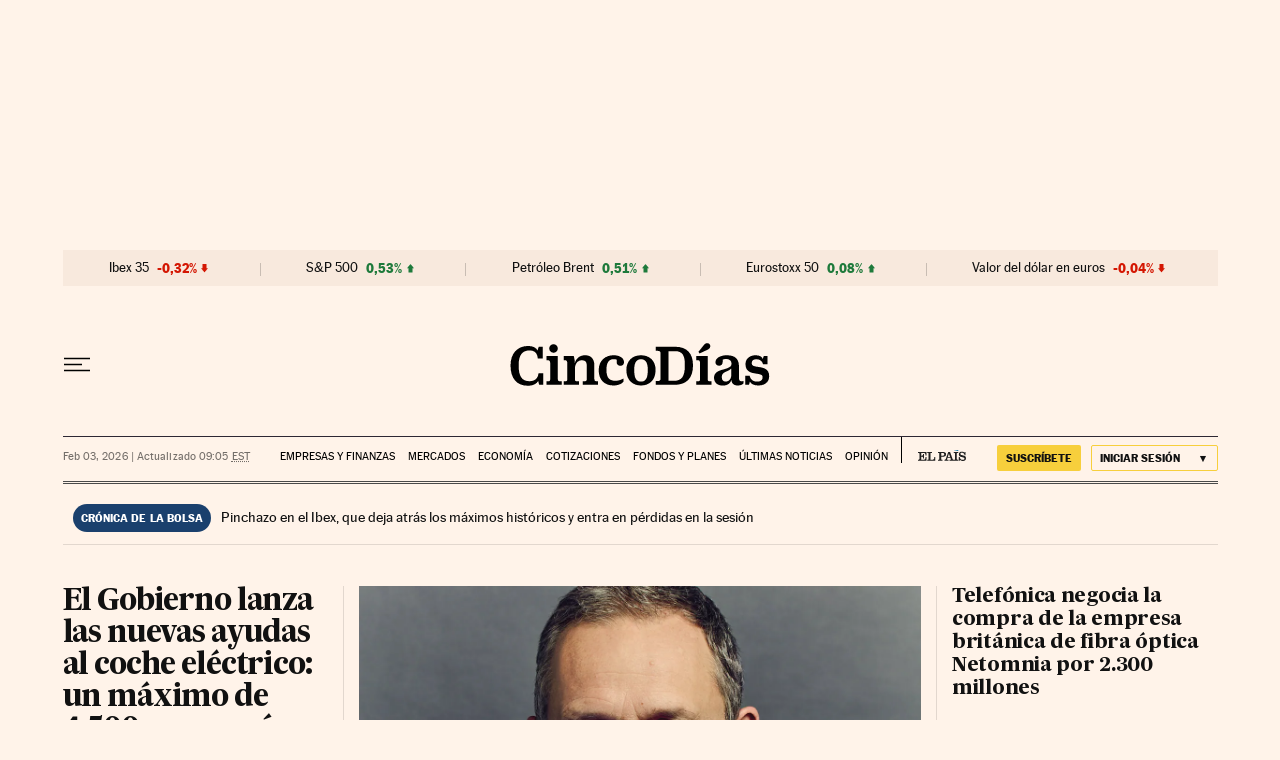

--- FILE ---
content_type: text/html; charset=utf-8
request_url: https://cincodias.elpais.com/?backURL=https%3A%2F%2Fcincodias.elpais.com%2Fcincodias%2F2022%2F11%2F11%2Fcompanias%2F1668185450_340994.html
body_size: 62309
content:
<!DOCTYPE html><html lang="es-ES"><head><meta charSet="UTF-8"/><meta name="viewport" content="width=device-width, initial-scale=1.0"/><link rel="preconnect" href="//static.elpais.com"/><link rel="preconnect" href="//assets.adobedtm.com"/><link rel="preconnect" href="//sdk.privacy-center.org"/><link rel="preload" href="https://imagenes.elpais.com/resizer/v2/D6TXZIIB3BBSNL7ZIRIVOW6WUE.PNG?auth=73fee4a2731ff56b546597e598d2c8157d52078028f19b92ce427fca4bc21899&amp;width=414&amp;height=233&amp;smart=true" imageSrcSet="https://imagenes.elpais.com/resizer/v2/D6TXZIIB3BBSNL7ZIRIVOW6WUE.PNG?auth=73fee4a2731ff56b546597e598d2c8157d52078028f19b92ce427fca4bc21899&amp;width=414&amp;height=233&amp;smart=true 414w,https://imagenes.elpais.com/resizer/v2/D6TXZIIB3BBSNL7ZIRIVOW6WUE.PNG?auth=73fee4a2731ff56b546597e598d2c8157d52078028f19b92ce427fca4bc21899&amp;width=828&amp;height=466&amp;smart=true 828w,https://imagenes.elpais.com/resizer/v2/D6TXZIIB3BBSNL7ZIRIVOW6WUE.PNG?auth=73fee4a2731ff56b546597e598d2c8157d52078028f19b92ce427fca4bc21899&amp;width=1200&amp;height=675&amp;smart=true 1200w" imageSizes="(min-width: 1199px) 1155px, (min-width: 1001px) calc(100vw - 44px), (min-width: 768px) 715px, (min-width: 576px) calc(100vw - 40px), 100vw" as="image" fetchpriority="high"/><link rel="preload" href="https://static.elpais.com/dist/resources/fonts/majrit/majrit-text/Majrit-Text-Bold.woff2" as="font" type="font/woff2" crossorigin=""/><link rel="preload" href="https://static.elpais.com/dist/resources/fonts/majrit/majrit-text/Majrit-Text-Roman.woff2" as="font" type="font/woff2" crossorigin=""/><script type="application/javascript">window.ENP = {"globalContent":{"website":"cinco-dias","alertEnabled":true,"lotteryButtonEnabled":false,"chatbotDisabled":false,"subscribeLinkByIP":"https://elpais.com/suscripcion/latam/primermes/premium/mensual/anual/#/campaign","subscribeLink":"https://elpais.com/suscripciones/premium/primer-mes-anual/#/campaign","subscribePremiumLink":{"default":"https://elpais.com/suscripciones/premium/upgrade/","CA":"https://elpais.com/suscripciones/digital/premium/upgrade/eucan/","US":"https://elpais.com/suscripciones/digital/premium/upgrade/eucan/"},"usunLoginUrl":"https://services.users.elpais.com/serviceLogin.html","baseUrlApiGateway":"https://wdnf3ec6zb.execute-api.eu-west-1.amazonaws.com/PRO/api/","serviceProductUrl":"https://services.users.elpais.com/serviceProduct.html","newsGoogleScript":"https://news.google.com/swg/js/v1/swg.js","secretPasswordServiceProduct":"&_&que_es_mi_barco$_$","favoritesURL":"https://static.elpais.com/dist/resources/js/60deb63bd5c4d191113fa6b84e91d0e9/ENP-favorites.js","apiOrigin":"https://prisa-cinco-dias-prod.api.arc-cdn.net","publicApi":"https://publicapi.elpais.com","entitlements":{"basic":[2895115629259653],"premium":[2810938707754442]},"omitAds":false,"isHomepage":true,"refresh":true},"deployment":{"arcVersion":"2366","cssVersion":"60deb63bd5c4d191113fa6b84e91d0e9","jsVersion":"60deb63bd5c4d191113fa6b84e91d0e9","resourcePath":"https://static.elpais.com/dist"},"translations":{"dateTime":{"dateTimeConnector":"a las","ago":"Hace %s","actualizado":"Actualizado","act":"Act.","published":"Publicado a las:","modified":"y modificado a las"},"sharedBar":{"commentsMessage":"Ir a los comentarios","copyLink":"Enlace copiado"},"subscribePremiumText":"Añade más ventajas a tu suscripción: 2 cuentas de email, PDF de EL PAÍS y todo Cinco Días.","subscribePremiumButton":"HAZTE PREMIUM","chatbot":{"welcomeMessage":"Hola%s, ¿puedo ayudarte?"},"cutOffMarks":{"searchBox":{"common":{"defaultOptionText":"Por %s"}},"cutOffMarksList":{"common":{"noResultsMessage":"No se encontraron resultados"}}},"games":{"registerPrimaryPlayText":"Regístrate ahora","registerSecondaryPlayText":"Ya soy suscriptor"},"wrapped2025":{"mostReadSections":{"titleSubscribed":"Tus artículos más leídos han sido sobre"}}},"siteProperties":{"liveKickerUrl":"https://eskup.elpais.com/OuteskupSimple","languageCode":"es-ES","siteDomainURL":"https://cincodias.elpais.com","subscribeOther":{"default":{"MX":"https://elpais.com/suscripcion/latam/primermes/premium/mensual/anual/#/campaign","CO":"https://elpais.com/suscripcion/colombia/premium/primermes/anual/#/campaign","CL":"https://elpais.com/suscripcion/latam/primermes/premium/mensual/anual/#/campaign","CA":"https://elpais.com/suscripciones/digital/premium/primer-mes-anual/eucan","US":"https://elpais.com/suscripciones/digital/premium/primer-mes-anual/eucan"},"freemium_t2":{"default":"https://elpais.com/suscripciones/premium/primer-mes-anual/#/campaign","defaultAm":"https://elpais.com/suscripcion/latam/primermes/premium/mensual/anual/#/campaign","MX":"https://elpais.com/suscripcion/latam/primermes/premium/mensual/anual/#/campaign","CO":"https://elpais.com/suscripcion/colombia/premium/primermes/anual/#/campaign","CL":"https://elpais.com/suscripcion/latam/primermes/premium/mensual/anual/#/campaign","CA":"https://elpais.com/suscripciones/digital/premium/primer-mes-anual/eucan","US":"https://elpais.com/suscripciones/digital/premium/primer-mes-anual/eucan"}},"relativeSearchURL":"/buscador/","games":{"ctaLoginUrl":"https://elpais.com/subscriptions/#/sign-in#?prod=REGCONTADOR&o=popup_regwall","ctaRegisterUrl":"https://elpais.com/subscriptions/#/register#?prod=REGCONTADOR&o=popup_regwall&prm=signwall_contadorpopup_registro_el-pais"}},"disabledFeatures":{"NOFAV":true,"NOPUBLI":false,"NOCSS":false},"overrideCss":null,"envVars":{}};</script><script type="application/javascript">window.LANG = "es-ES";</script><script type="text/javascript">window.arcIdentityApiOrigin = "https://prisa-cinco-dias-prod.api.arc-cdn.net";window.arcSalesApiOrigin = "https://prisa-cinco-dias-prod.api.arc-cdn.net";window.arcSignInUrl = "/subscriptions";if (false || window.location.pathname.indexOf('/pf/') === 0)
  { window.arcSignInUrl = "/pf" + window.arcSignInUrl + "?_website=cinco-dias"; }</script><script src="https://static.prisa.com/dist/subs/sharesessionsubdomain/v1/latest/sharesessionsubdomain.min.js"></script><script type="text/javascript" id="enp-script-0" src="https://static.elpais.com/dist/resources/js/60deb63bd5c4d191113fa6b84e91d0e9/ENP-section-front.js" defer=""></script><script src="https://contributor.google.com/scripts/1d9eb4aae2cdce07/loader.js" defer=""></script><script type="text/javascript">
          var EP=EP||{};
          (function(e){e.FC={getCookie:function(a){a+="=";for(var d=document.cookie.split(";"),b=0;b<d.length;b++){for(var c=d[b];" "==c.charAt(0);)c=c.substring(1,c.length);if(0==c.indexOf(a))return c.substring(a.length,c.length)}return null},getReleasedStorage:function(a,d){my_storage=window.localStorage;var b=my_storage.getItem(a);if(null!==b&&-1!=b.indexOf("|")){var c=b.substring(0,b.indexOf("|"));b=b.substring(b.indexOf("|")+1,b.length);if(c==
          d||"mostrarFC"==a&&"SI"==b)return b}return null},setReleasedStorage:function(a,d,b){my_storage=window.localStorage;my_storage.setItem(a,d+"|"+b)},cumpleAleatorio:function(a){return cumple_aleatorio=100*Math.random()<a?!0:!1},init:function(){window.es_suscriptor=!1;var{UT=''}=(cookieValue=EP.FC.getCookie("pmuser"))&&cookieValue!=='null'?JSON.parse(cookieValue):{};es_suscriptor=(UT==="T1"||UT==="T2");window.googlefc=window.googlefc||{};googlefc.controlledMessagingFunction=function(a){(es_suscriptor||true)?a.proceed(!1):a.proceed(!0)}}};EP.FC.init()})(EP);
          (function(){'use strict';var f=function(a){var b=0;return function(){return b<a.length?{done:!1,value:a[b++]}:{done:!0}}},l=this,m=/^[w+/_-]+[=]{0,2}$/,n=null,q=function(){},r=function(a){var b=typeof a;if("object"==b)if(a){if(a instanceof Array)return"array";if(a instanceof Object)return b;var c=Object.prototype.toString.call(a);if("[object Window]"==c)return"object";if("[object Array]"==c||"number"==typeof a.length&&"undefined"!=typeof a.splice&&"undefined"!=typeof a.propertyIsEnumerable&&!a.propertyIsEnumerable("splice"))return"array";
          if("[object Function]"==c||"undefined"!=typeof a.call&&"undefined"!=typeof a.propertyIsEnumerable&&!a.propertyIsEnumerable("call"))return"function"}else return"null";else if("function"==b&&"undefined"==typeof a.call)return"object";return b},t=Date.now||function(){return+new Date},u=function(a,b){function c(){}c.prototype=b.prototype;a.m=b.prototype;a.prototype=new c;a.prototype.constructor=a;a.j=function(a,c,g){for(var d=Array(arguments.length-2),e=2;e<arguments.length;e++)d[e-2]=arguments[e];return b.prototype[c].apply(a,
          d)}};var v=function(a,b){Object.defineProperty(l,a,{configurable:!1,get:function(){return b},set:q})};var w=function(){return Math.floor(2147483648*Math.random()).toString(36)+Math.abs(Math.floor(2147483648*Math.random())^t()).toString(36)};var y=function(){this.a="";this.b=x},x={},z=function(a){var b=new y;b.a=a;return b};var A=function(a,b){a.src=b instanceof y&&b.constructor===y&&b.b===x?b.a:"type_error:TrustedResourceUrl";if(null===n)b:{b=l.document;if((b=b.querySelector&&b.querySelector("script[nonce]"))&&(b=b.nonce||b.getAttribute("nonce"))&&m.test(b)){n=b;break b}n=""}b=n;b&&a.setAttribute("nonce",b)};var B=function(a){this.a=a||l.document||document};B.prototype.appendChild=function(a,b){a.appendChild(b)};var C=function(a,b,c,d,e,g){try{var h=a.a,k=a.a.createElement("SCRIPT");k.async=!0;A(k,b);h.head.appendChild(k);k.addEventListener("load",function(){e();d&&h.head.removeChild(k)});k.addEventListener("error",function(){0<c?C(a,b,c-1,d,e,g):(d&&h.head.removeChild(k),g())})}catch(p){g()}};var D=l.atob("aHR0cHM6Ly93d3cuZ3N0YXRpYy5jb20vaW1hZ2VzL2ljb25zL21hdGVyaWFsL3N5c3RlbS8xeC93YXJuaW5nX2FtYmVyXzI0ZHAucG5n"),E=l.atob("WW91IGFyZSBzZWVpbmcgdGhpcyBtZXNzYWdlIGJlY2F1c2UgYWQgb3Igc2NyaXB0IGJsb2NraW5nIHNvZnR3YXJlIGlzIGludGVyZmVyaW5nIHdpdGggdGhpcyBwYWdlLg=="),aa=l.atob("RGlzYWJsZSBhbnkgYWQgb3Igc2NyaXB0IGJsb2NraW5nIHNvZnR3YXJlLCB0aGVuIHJlbG9hZCB0aGlzIHBhZ2Uu"),ba=function(a,b,c){this.b=a;this.f=new B(this.b);this.a=null;this.c=[];this.g=!1;this.i=b;this.h=c},H=function(a){if(a.b.body&&!a.g){var b=
          function(){F(a);l.setTimeout(function(){return G(a,3)},50)};C(a.f,a.i,2,!0,function(){l[a.h]||b()},b);a.g=!0}},F=function(a){for(var b=I(1,5),c=0;c<b;c++){var d=J(a);a.b.body.appendChild(d);a.c.push(d)}b=J(a);b.style.bottom="0";b.style.left="0";b.style.position="fixed";b.style.width=I(100,110).toString()+"%";b.style.zIndex=I(2147483544,2147483644).toString();b.style["background-color"]=K(249,259,242,252,219,229);b.style["box-shadow"]="0 0 12px #888";b.style.color=K(0,10,0,10,0,10);b.style.display=
          "flex";b.style["justify-content"]="center";b.style["font-family"]="Roboto, Arial";c=J(a);c.style.width=I(80,85).toString()+"%";c.style.maxWidth=I(750,775).toString()+"px";c.style.margin="24px";c.style.display="flex";c.style["align-items"]="flex-start";c.style["justify-content"]="center";d=a.f.a.createElement("IMG");d.className=w();d.src=D;d.style.height="24px";d.style.width="24px";d.style["padding-right"]="16px";var e=J(a),g=J(a);g.style["font-weight"]="bold";g.textContent=E;var h=J(a);h.textContent=
          aa;L(a,e,g);L(a,e,h);L(a,c,d);L(a,c,e);L(a,b,c);a.a=b;a.b.body.appendChild(a.a);b=I(1,5);for(c=0;c<b;c++)d=J(a),a.b.body.appendChild(d),a.c.push(d)},L=function(a,b,c){for(var d=I(1,5),e=0;e<d;e++){var g=J(a);b.appendChild(g)}b.appendChild(c);c=I(1,5);for(d=0;d<c;d++)e=J(a),b.appendChild(e)},I=function(a,b){return Math.floor(a+Math.random()*(b-a))},K=function(a,b,c,d,e,g){return"rgb("+I(Math.max(a,0),Math.min(b,255)).toString()+","+I(Math.max(c,0),Math.min(d,255)).toString()+","+I(Math.max(e,0),Math.min(g,
          255)).toString()+")"},J=function(a){a=a.f.a.createElement("DIV");a.className=w();return a},G=function(a,b){0>=b||null!=a.a&&0!=a.a.offsetHeight&&0!=a.a.offsetWidth||(ca(a),F(a),l.setTimeout(function(){return G(a,b-1)},50))},ca=function(a){var b=a.c;var c="undefined"!=typeof Symbol&&Symbol.iterator&&b[Symbol.iterator];b=c?c.call(b):{next:f(b)};for(c=b.next();!c.done;c=b.next())(c=c.value)&&c.parentNode&&c.parentNode.removeChild(c);a.c=[];(b=a.a)&&b.parentNode&&b.parentNode.removeChild(b);a.a=null};var M=function(a,b,c){a=l.btoa(a+b);v(a,c)},da=function(a,b,c){for(var d=[],e=2;e<arguments.length;++e)d[e-2]=arguments[e];e=l.btoa(a+b);e=l[e];if("function"==r(e))e.apply(null,d);else throw Error("API not exported.");};var fa=function(a,b,c,d,e){var g=ea(c),h=function(c){c.appendChild(g);l.setTimeout(function(){g?(0!==g.offsetHeight&&0!==g.offsetWidth?b():a(),g.parentNode&&g.parentNode.removeChild(g)):a()},d)},k=function(a){document.body?h(document.body):0<a?l.setTimeout(function(){k(a-1)},e):b()};k(3)},ea=function(a){var b=document.createElement("div");b.className=a;b.style.width="1px";b.style.height="1px";b.style.position="absolute";b.style.left="-10000px";b.style.top="-10000px";b.style.zIndex="-10000";return b};var N=null;var O=function(){},P="function"==typeof Uint8Array,Q=function(a,b){a.b=null;b||(b=[]);a.l=void 0;a.f=-1;a.a=b;a:{if(b=a.a.length){--b;var c=a.a[b];if(!(null===c||"object"!=typeof c||"array"==r(c)||P&&c instanceof Uint8Array)){a.g=b-a.f;a.c=c;break a}}a.g=Number.MAX_VALUE}a.i={}},R=[],S=function(a,b){if(b<a.g){b+=a.f;var c=a.a[b];return c===R?a.a[b]=[]:c}if(a.c)return c=a.c[b],c===R?a.c[b]=[]:c},U=function(a,b){var c=T;a.b||(a.b={});if(!a.b[b]){var d=S(a,b);d&&(a.b[b]=new c(d))}return a.b[b]};
          O.prototype.h=P?function(){var a=Uint8Array.prototype.toJSON;Uint8Array.prototype.toJSON=function(){if(!N){N={};for(var a=0;65>a;a++)N[a]="ABCDEFGHIJKLMNOPQRSTUVWXYZabcdefghijklmnopqrstuvwxyz0123456789+/=".charAt(a)}a=N;for(var c=[],d=0;d<this.length;d+=3){var e=this[d],g=d+1<this.length,h=g?this[d+1]:0,k=d+2<this.length,p=k?this[d+2]:0,ha=e>>2;e=(e&3)<<4|h>>4;h=(h&15)<<2|p>>6;p&=63;k||(p=64,g||(h=64));c.push(a[ha],a[e],a[h],a[p])}return c.join("")};try{return JSON.stringify(this.a&&this.a,V)}finally{Uint8Array.prototype.toJSON=
          a}}:function(){return JSON.stringify(this.a&&this.a,V)};var V=function(a,b){return"number"!=typeof b||!isNaN(b)&&Infinity!==b&&-Infinity!==b?b:String(b)};O.prototype.toString=function(){return this.a.toString()};var T=function(a){Q(this,a)};u(T,O);var W=function(a){Q(this,a)};u(W,O);var ia=function(a,b){this.g=new B(a);var c=U(b,11);c=z(S(c,4)||"");this.b=new ba(a,c,S(b,10));this.a=b;this.f=S(this.a,1);this.c=!1},X=function(a,b,c,d){b=new T(b?JSON.parse(b):null);b=z(S(b,4)||"");C(a.g,b,3,!1,c,function(){fa(function(){H(a.b);d(!1)},function(){d(!0)},S(a.a,12),S(a.a,5),S(a.a,3))})},ja=function(a){a.c||(M(a.f,"internal_api_load_with_sb",function(b,c,d){X(a,b,c,d)}),M(a.f,"internal_api_sb",function(){H(a.b)}),a.c=!0)};var Y=function(a){this.h=l.document;this.a=new ia(this.h,a);this.f=S(a,1);this.g=U(a,2);this.c=!1;this.b=a};Y.prototype.start=function(){try{ka(),ja(this.a),l.googlefc=l.googlefc||{},"callbackQueue"in l.googlefc||(l.googlefc.callbackQueue=[]),la(this)}catch(a){H(this.a.b)}};
          var ka=function(){var a=function(){if(!l.frames.googlefcPresent)if(document.body){var b=document.createElement("iframe");b.style.display="none";b.style.width="0px";b.style.height="0px";b.style.border="none";b.style.zIndex="-1000";b.style.left="-1000px";b.style.top="-1000px";b.name="googlefcPresent";document.body.appendChild(b)}else l.setTimeout(a,5)};a()},la=function(a){var b=t();X(a.a,a.g.h(),function(){var c=l.btoa(a.f+"cached_js");(c=l[c])?(c=l.atob(c),c=3E5>Math.abs(b-parseInt(c,10))):c=!1;c||
          (da(a.f,"internal_api_sb"),Z(a,S(a.b,9)))},function(b){b?Z(a,S(a.b,7)):Z(a,S(a.b,8))})},Z=function(a,b){a.c||(a.c=!0,a=new l.XMLHttpRequest,a.open("GET",b,!0),a.send())};(function(a,b){l[a]=function(c){for(var d=[],e=0;e<arguments.length;++e)d[e-0]=arguments[e];l[a]=q;b.apply(null,d)}})("__475an521in8a__",function(a){"function"==typeof l.atob&&(a=l.atob(a),a=new W(a?JSON.parse(a):null),(new Y(a)).start())});}).call(this);

          window.__475an521in8a__("[base64]/[base64]/[base64]");
          </script><script id="scriptTestAB">window.DTM = window.DTM || {}; window.DTM.config = window.DTM.config || {}; window.DTM.config.atg_enabled = true;</script><script type="application/javascript">window.DTM = Object.assign(window.DTM || {}, {"isArticle":false,"pageDataLayer":{"businessUnit":"noticias","canonicalURL":"https://cincodias.elpais.com/","domain":"cincodias.elpais.com","edition":"cincodias","geoRegion":"españa","language":"es-ES","paywallID":"","liveContent":false,"org":"prisa","pageInstanceID":"1770127585327_94540038","pageName":"elpaiscom/cincodias/","publisher":"el pais","siteID":"elpaiscom","sysEnv":"web","thematic":"informacion","onsiteSearchResults":"","onsiteSearchTerm":"","paywallActive":false,"paywallCounter":"not-set","pageTypology":"","paywallProductOther":"","editionNavigation":"not-set","author":[],"creationDate":"","pageType":"portada","dataLayerDelay":false,"paywallStatus":"0","primaryCategory":"home","secondaryCategories":"","subCategory1":"home","subCategory2":"","tags":[]},"path":"//assets.adobedtm.com/0681c221600c/d0943e7fed9e/launch-90f4fb204f3b.min.js"});</script><title>Cinco Días: economía y mercados</title><meta name="date" scheme="W3CDTF" content="2026-02-03T15:05:21+01:00"/><meta name="lang" content="es-ES"/><meta name="author" content="CincoDías"/><meta name="robots" content="index,follow"/><meta name="description" content="Noticias de última hora sobre economía, mercados, pymes y emprendedores, empresas, finanzas y tecnología en Cinco Días y EL PAÍS Economía."/><meta name="organization" content="Ediciones EL PAÍS S.L."/><meta property="article:publisher" content="https://www.facebook.com/Cincodias/"/><meta property="article:modified_time" content="2026-02-03T15:05:21+01:00"/><meta property="og:title" content="Cinco Días: economía y mercados"/><meta property="og:description" content="Noticias de última hora sobre economía, mercados, pymes y emprendedores, empresas, finanzas y tecnología en Cinco Días y EL PAÍS Economía."/><meta property="og:updated_time" content="2026-02-03T15:05:21+01:00"/><meta property="og:image" content="https://imagenes.elpais.com/resizer/v2/7QD32BNDDJFE7DKHMBZILYGTDM.png?auth=657181527eaeb17711042ce4612a9a05224329943f59dbfc44009258410eed33"/><meta property="og:image:width" content="300"/><meta property="og:image:height" content="300"/><meta property="og:url" content="https://cincodias.elpais.com"/><meta property="og:type" content="website"/><meta property="og:site_name" content="Cinco Días"/><meta property="fb:app_id" content="94039431626"/><meta property="twitter:card" content="summary"/><meta property="twitter:site" content="@cincodiascom"/><link rel="canonical" href="https://cincodias.elpais.com"/><meta property="article:section" content="Portada"/><meta property="twitter:title" content="Cinco Días: economía y mercados"/><meta property="og:article:publisher" content="Cinco Días"/><meta property="og:article:author" content="CincoDías"/><meta property="fb:admins" content="851024123, 100008251487379"/><meta property="fb:pages" content="36280712574, 8585811569"/><link rel="alternate" href="https://feeds.elpais.com/mrss-s/pages/ep/site/cincodias.elpais.com/portada" type="application/rss+xml" title="RSS de la portada de Cinco Días"/><script type="application/ld+json">[{"@context":"https://schema.org/","@type":"BreadcrumbList","itemListElement":[{"@type":"ListItem","item":{"@type":"CollectionPage","@id":"https://cincodias.elpais.com/","name":"Cinco Días: economía y mercados"},"position":1},null]},{"@context":"https://schema.org/","@type":"WebSite","name":"Cinco Días: economía y mercados","sameAs":["https://www.facebook.com/Cincodias","https://twitter.com/cincodiascom","https://www.youtube.com/c/cincodias","https://es.wikipedia.org/wiki/El_Pa%C3%ADs"],"description":"Noticias de última hora sobre economía, mercados, pymes y emprendedores, empresas, finanzas y tecnología en Cinco Días y EL PAÍS Economía.","image":{"@type":"ImageObject","url":"https://imagenes.elpais.com/resizer/v2/7QD32BNDDJFE7DKHMBZILYGTDM.png?auth=657181527eaeb17711042ce4612a9a05224329943f59dbfc44009258410eed33","height":"300","width":"300"},"url":"https://cincodias.elpais.com","copyrightHolder":{"@type":["NewsMediaOrganization","Organization"],"name":"Cinco Días: economía y mercados","@id":"https://cincodias.elpais.com/#organization","url":"https://cincodias.elpais.com","logo":{"@type":"ImageObject","url":"https://imagenes.elpais.com/resizer/v2/7QD32BNDDJFE7DKHMBZILYGTDM.png?auth=657181527eaeb17711042ce4612a9a05224329943f59dbfc44009258410eed33","height":"300","width":"300"},"location":{"@type":"Place","name":"Cinco Días: economía y mercados","hasMap":"https://www.google.com/maps/dir/40.4373704,-3.62446/EL+PAIS,+S.L,+Calle+Miguel+Yuste,+40,+28037+Madrid/@40.4374475,-3.6264062,17z/data=!3m1!4b1!4m9!4m8!1m1!4e1!1m5!1m1!1s0xd422f0ae374e7f9:0x85a924c5a0085092!2m2!1d-3.6242389!2d40.4374558","url":"https://cincodias.elpais.com","geo":{"@type":"GeoCoordinates","latitude":"40.4373704","longitude":"-3.62446"},"address":{"@type":"PostalAddress","streetAddress":"Miguel Yuste","addressLocality":"40","addressRegion":"Madrid","postalCode":"28037","addressCountry":{"@type":"Country","name":"ES"}}},"diversityPolicy":"https://elpais.com/info/codigo-etico/#diversidad","ethicsPolicy":"https://elpais.com/info/codigo-etico/#principios","foundingDate":"1976-05-04","actionableFeedbackPolicy":"https://elpais.com/info/codigo-etico/#contacto","correctionsPolicy":"https://elpais.com/info/codigo-etico/#cambios","diversityStaffingReport":"https://elpais.com/info/codigo-etico/#diversidad","ownershipFundingInfo":"https://elpais.com/info/codigo-etico/#estructura","unnamedSourcesPolicy":"https://elpais.com/info/codigo-etico/#fuentes"},"creator":{"@type":["NewsMediaOrganization","Organization"],"name":"Cinco Días: economía y mercados","@id":"https://cincodias.elpais.com/#organization","url":"https://cincodias.elpais.com","logo":{"@type":"ImageObject","url":"https://imagenes.elpais.com/resizer/v2/7QD32BNDDJFE7DKHMBZILYGTDM.png?auth=657181527eaeb17711042ce4612a9a05224329943f59dbfc44009258410eed33","height":"300","width":"300"},"location":{"@type":"Place","name":"Cinco Días: economía y mercados","hasMap":"https://www.google.com/maps/dir/40.4373704,-3.62446/EL+PAIS,+S.L,+Calle+Miguel+Yuste,+40,+28037+Madrid/@40.4374475,-3.6264062,17z/data=!3m1!4b1!4m9!4m8!1m1!4e1!1m5!1m1!1s0xd422f0ae374e7f9:0x85a924c5a0085092!2m2!1d-3.6242389!2d40.4374558","url":"https://cincodias.elpais.com","geo":{"@type":"GeoCoordinates","latitude":"40.4373704","longitude":"-3.62446"},"address":{"@type":"PostalAddress","streetAddress":"Miguel Yuste","addressLocality":"40","addressRegion":"Madrid","postalCode":"28037","addressCountry":{"@type":"Country","name":"ES"}}},"diversityPolicy":"https://elpais.com/info/codigo-etico/#diversidad","ethicsPolicy":"https://elpais.com/info/codigo-etico/#principios","foundingDate":"1976-05-04","actionableFeedbackPolicy":"https://elpais.com/info/codigo-etico/#contacto","correctionsPolicy":"https://elpais.com/info/codigo-etico/#cambios","diversityStaffingReport":"https://elpais.com/info/codigo-etico/#diversidad","ownershipFundingInfo":"https://elpais.com/info/codigo-etico/#estructura","unnamedSourcesPolicy":"https://elpais.com/info/codigo-etico/#fuentes"}},{"@context":"https://schema.org/","@type":"WPHeader","cssSelector":".z-he"},{"@context":"https://schema.org/","@type":"WPFooter","cssSelector":".z-fo"}]</script><link rel="manifest" href="/pf/resources/manifests/sites/cinco-dias.webmanifest?d=2366"/><link rel="icon" href="https://static.elpais.com/dist/resources/images/cincodias/favicon.ico" type="image/x-icon"/><link rel="icon" href="https://static.elpais.com/dist/resources/images/cincodias/favicon_96.png" type="image/png" sizes="96x96"/><link rel="apple-touch-icon" sizes="180x180" href="https://static.elpais.com/dist/resources/images/cincodias/apple-touch-icon.png"/><style id="critical-css">:root{--article-body-tablet-offset: rem(32px);--grid-6-1-column-content: calc(1 * ((100% - var(--grid-column-gap) * 5) / 6 + var(--grid-column-gap)) - var(--grid-column-gap));--grid-6-1-column-content-gap: calc(1 * ((100% - var(--grid-column-gap) * 5) / 6 + var(--grid-column-gap)));--grid-8-1-column-content: calc(1 * ((100% - var(--grid-column-gap) * 7) / 8 + var(--grid-column-gap)) - var(--grid-column-gap));--grid-8-1-column-content-gap: calc(1 * ((100% - var(--grid-column-gap) * 7) / 8 + var(--grid-column-gap)));--grid-8-2-column-content: calc(2 * ((100% - var(--grid-column-gap) * 7) / 8 + var(--grid-column-gap)) - var(--grid-column-gap));--grid-8-3-column-content: calc(3 * ((100% - var(--grid-column-gap) * 7) / 8 + var(--grid-column-gap)) - var(--grid-column-gap));--grid-8-4-column-content: calc(4 * ((100% - var(--grid-column-gap) * 7) / 8 + var(--grid-column-gap)) - var(--grid-column-gap));--grid-10-1-column-content: calc(1 * ((100% - var(--grid-column-gap) * 9) / 10 + var(--grid-column-gap)) - var(--grid-column-gap));--grid-10-2-column-content: calc(2 * ((100% - var(--grid-column-gap) * 9) / 10 + var(--grid-column-gap)) - var(--grid-column-gap));--grid-10-3-column-content: calc(3 * ((100% - var(--grid-column-gap) * 9) / 10 + var(--grid-column-gap)) - var(--grid-column-gap));--grid-10-4-column-content: calc(4 * ((100% - var(--grid-column-gap) * 9) / 10 + var(--grid-column-gap)) - var(--grid-column-gap));--grid-10-1-column-content-gap: calc(1 * ((100% - var(--grid-column-gap) * 9) / 10 + var(--grid-column-gap)));--grid-12-1-column-content-gap: calc(1 * ((100% - var(--grid-column-gap) * 11) / 12 + var(--grid-column-gap)))}html{line-height:1.15;-webkit-text-size-adjust:100%}body{margin:0}hr{box-sizing:content-box;height:0;overflow:visible}pre{font-family:monospace,monospace;font-size:1em}abbr[title]{border-bottom:none;text-decoration:underline;-webkit-text-decoration:underline dotted;text-decoration:underline dotted}b,strong{font-weight:bolder}code,kbd,samp{font-family:monospace,monospace;font-size:1em}small{font-size:80%}sub,sup{font-size:75%;line-height:0;position:relative;vertical-align:baseline}sub{bottom:-.25em}sup{top:-.5em}button,input,optgroup,select,textarea{font-family:inherit;font-size:100%;line-height:1.15;margin:0}button,input{overflow:visible}button,select{text-transform:none}button,[type=button],[type=reset],[type=submit]{-webkit-appearance:button}button::-moz-focus-inner,[type=button]::-moz-focus-inner,[type=reset]::-moz-focus-inner,[type=submit]::-moz-focus-inner{border-style:none;padding:0}button:-moz-focusring,[type=button]:-moz-focusring,[type=reset]:-moz-focusring,[type=submit]:-moz-focusring{outline:1px dotted ButtonText}legend{box-sizing:border-box;color:inherit;display:table;max-width:100%;padding:0;white-space:normal}progress{vertical-align:baseline}textarea{overflow:auto}[type=number]::-webkit-inner-spin-button,[type=number]::-webkit-outer-spin-button{height:auto}[type=search]{-webkit-appearance:textfield;outline-offset:-2px}[type=search]::-webkit-search-decoration{-webkit-appearance:none}::-webkit-file-upload-button{-webkit-appearance:button;font:inherit}details{display:block}summary{display:list-item}iframe,img{display:block;border:none}input,textarea{outline:none}figure{margin:0}[type=search]::-webkit-search-cancel-button{display:none}._g{position:relative;box-sizing:border-box;grid-template-rows:max-content;grid-auto-flow:dense}[class*=_g_c-]{grid-row-start:auto}._g{grid-template-columns:repeat(4,1fr)}._g-xs{display:grid}._g-s>div{position:relative}._g-s>div:not(:first-child):before{content:"";position:absolute;top:0;left:-16px;height:100%;border-left:1px solid #e9e9e9}._g_c-1{grid-column-end:span 1}._g_c-2{grid-column-end:span 2}._g_c-3{grid-column-end:span 3}._g_c-4{grid-column-end:span 4}:root{--grid-column-gap: 1.3125rem;--grid-column-gap-justify: -1.3125rem;--grid-offset: 1.25rem;--grid-offset-justify: -1.25rem}._g{grid-column-gap:1.3125rem}._g-o{padding-left:1.25rem;padding-right:1.25rem}._g-o{margin-left:auto;margin-right:auto;box-sizing:border-box;width:100%}._g-f{max-width:none}._gf-np{padding:0}._gf .c{border-bottom:0}@keyframes blink{0%{opacity:1}50%{opacity:0}to{opacity:1}}@font-face{font-family:MajritTx;font-style:normal;font-weight:700;font-display:swap;src:url(https://static.elpais.com/dist/resources/fonts/majrit/majrit-text/Majrit-Text-Bold.woff2) format("woff2"),url(https://static.elpais.com/dist/resources/fonts/majrit/majrit-text/Majrit-Text-Bold.woff) format("woff")}@font-face{font-family:MajritTxRoman;font-style:normal;font-weight:400;font-display:swap;src:url(https://static.elpais.com/dist/resources/fonts/majrit/majrit-text/Majrit-Text-Roman.woff2) format("woff2"),url(https://static.elpais.com/dist/resources/fonts/majrit/majrit-text/Majrit-Text-Roman.woff) format("woff")}@font-face{font-family:MarcinAntB;font-style:normal;font-weight:400;font-display:swap;src:url(https://static.elpais.com/dist/resources/fonts/marcin-ant-b/marcinantb-regular-webfont.woff2) format("woff2"),url(https://static.elpais.com/dist/resources/fonts/marcin-ant-b/marcinantb-regular-webfont.woff) format("woff")}@font-face{font-family:MajritTx;font-style:italic;font-weight:700;font-display:swap;src:url(https://static.elpais.com/dist/resources/fonts/majrit/majrit-text/Majrit-Text-Bold-Italic.woff2) format("woff2"),url(https://static.elpais.com/dist/resources/fonts/majrit/majrit-text/Majrit-Text-Bold-Italic.woff) format("woff")}@font-face{font-family:MajritTx;font-style:normal;font-weight:900;font-display:swap;src:url(https://static.elpais.com/dist/resources/fonts/majrit/majrit-text/Majrit-Text-Black.woff2) format("woff2"),url(https://static.elpais.com/dist/resources/fonts/majrit/majrit-text/Majrit-Text-Black.woff) format("woff")}@font-face{font-family:MarcinAntB;font-style:normal;font-weight:700;font-display:swap;src:url(https://static.elpais.com/dist/resources/fonts/marcin-ant-b/marcinantb-bold-webfont.woff2) format("woff2"),url(https://static.elpais.com/dist/resources/fonts/marcin-ant-b/marcinantb-bold-webfont.woff) format("woff")}.clearfix:after,._cf:after{display:block;clear:both;content:""}._rt{position:relative;display:block}._rt:before{display:block;padding-top:var(--arc-aspect-ratio);content:""}._rt>*{position:absolute;top:0;left:0;width:100%;height:100%}._rt-1x1{--arc-aspect-ratio: 100%}._rt-4x3{--arc-aspect-ratio: 75%}._rt-16x9{--arc-aspect-ratio: 56.25%}._rt-9x16{--arc-aspect-ratio: 177.7777777778%}._rt-21x9{--arc-aspect-ratio: 42.8571428571%}.btn{color:inherit;background-color:unset;border:none;padding:0;box-sizing:border-box;font-size:.6875rem;line-height:1.36;text-transform:uppercase;padding:.3125rem .5rem;border-radius:.125rem;text-align:center;vertical-align:middle;cursor:pointer;font-weight:700;min-width:1.6875rem;display:inline-flex;justify-content:center;align-items:center;font-family:MarcinAntB,sans-serif;border:.0625rem solid transparent;white-space:nowrap}.btn:hover{opacity:.8}.btn-md{padding:.5rem;min-width:2rem;line-height:1rem}.btn-lg{min-width:10.3125rem;padding:.6875rem}.btn-1{right:.75rem;top:.75rem}.btn-2{background:#f7cf3c}.btn-3{border:1px solid #f7cf3c}.btn-4{border:1px solid #efefef;border-radius:0}.btn-5{background:#1a406d;color:#fff}.btn-6{background:#0661eb;color:#fff}.btn-7{border:1px solid #0661EB;color:#111}.btn-8{border:1px solid #0661EB}.btn-9{background:#0661eb}.btn-10{background-color:#e8120b;color:#fff}.btn-i{height:2rem;width:2rem}.btn-i svg{height:auto;width:1rem}._re{width:100%;height:auto}._pr{position:relative}._pa{position:absolute}._pf{position:fixed}._ls{list-style:none;padding:0;margin:0}._db{display:block}._df{display:flex}._di{display:inline}._dib{display:inline-block}._dg{display:grid}._dn{display:none}._ai-c{align-items:center}._js-c{justify-self:center}._js-e{justify-self:end}._jc-c{justify-content:center}._jc-se{justify-content:space-evenly}._btn{color:inherit;background-color:unset;border:none;padding:0;box-sizing:border-box;cursor:pointer;display:inline-flex;justify-content:center;align-items:center}._fl{float:left}._fr{float:right}._sr{background:#f9dc4a;color:#000;border:3px solid #000;font-size:1rem;line-height:1.13;padding:.625rem}._sr:not(:focus){border:0;clip:rect(0 0 0 0);clip-path:inset(100%);height:1px;overflow:hidden;padding:0;position:absolute;white-space:nowrap;width:1px}._sr:focus{position:fixed;top:0;left:0;z-index:1500;outline:none}.tpl-modal{overflow:hidden}body{background:#fff3e9;color:#111;font-family:MajritTx,serif}a{text-decoration:none;color:inherit}a:hover{opacity:.8;transition:opacity .4s}figure a:hover{opacity:1}:root{--svg-circle: #fff;--svg-action: #fff}.ad,.prisa_ad,.ad-center-rail{display:flex;justify-content:center;line-height:0}.ad-mpu{min-width:18.75rem;height:37.5rem;align-items:flex-start;justify-content:center}.ad-mpu>div{width:18.75rem;min-height:18.75rem;position:sticky;z-index:1;margin:0 auto;top:0}.ad-giga{min-height:6.25rem;max-width:74.9375rem;margin:0 auto}.ad-giga-1{position:sticky;top:0;z-index:1010}.ad-315-otb{width:19.6875rem;min-height:36.25rem}.ad-sticky{position:fixed;bottom:0;z-index:1050;height:6.25rem;box-shadow:0 0 5px 2px #00000036;display:none;width:100%}div[id^=elpais_gpt-MPU]{height:37.5rem;min-width:18.75rem;align-items:flex-start;justify-content:center;clear:both}.ad-ntsd{min-height:1.875rem}.tpl-admin .placeholder_ad .ad_content{display:flex;justify-content:center;align-items:center;background:#e2d7ce;font-family:sans-serif;font-size:.75rem;margin:0 auto}.tpl-admin .ad-mldb{display:none}.ad-giga-2{margin-top:4.375rem}.contrast-on{background-color:#000;filter:grayscale(100%) invert(100%)}.contrast-on a img,.contrast-on a video,.contrast-on figure img,.contrast-on figure video{filter:invert(1)}.contrast-on .ep_e,.contrast-on .ad,.contrast-on figure iframe,.contrast-on .playlist img,.contrast-on .playlist iframe,.contrast-on .ph-v_b,.contrast-on .c_m_i{filter:invert(1)}.cs{padding-top:1.5rem;grid-template-rows:repeat(4,auto)}.cs_t{grid-column:1/5;grid-row:2;border-bottom:1px solid #000;justify-content:flex-end;position:relative;display:flex;flex-direction:column}.cs_t:after{position:absolute;display:block;content:"";bottom:0;left:0;width:14.6875rem;height:.25rem;background:#000}.cs_t_e{margin:0;font-size:1.5rem;line-height:1;font-weight:900;letter-spacing:-.0375rem;color:#000}.cs_t_l{padding-bottom:.75rem;display:inline-block;position:relative}.cs_m{grid-column:1/5;grid-row:4;font-family:MarcinAntB,sans-serif;position:relative;display:flex;width:100%;box-sizing:border-box}.cs_m:after{content:"";width:1rem;height:100%;position:absolute;top:0;pointer-events:none;right:-.0625rem;background:#fff;background:linear-gradient(90deg,#fff0,#fff3e9)}.cs_m:before{content:"";width:90%;height:.3125rem;position:absolute;top:0;left:0}.cs_m .sm{overflow-x:scroll;padding-right:1rem;padding-left:0}.cs_m a{font-size:.6875rem;line-height:1.18;color:#000;text-transform:uppercase;white-space:nowrap;padding:1.375rem .1875rem;letter-spacing:.00625rem}.cs_m a:not(:last-child):after{content:"\b7";margin-left:.4rem}.cs_m_i-a{position:relative}.cs_m_i-a:before{position:absolute;content:"";bottom:0;left:0;display:block;width:calc(100% - .6rem);height:.3125rem;background:#000}.cs_p{grid-column:1/5;grid-row:3;display:flex;align-items:flex-end;justify-content:center;z-index:2}.cs_p_i{display:flex;align-items:center;justify-content:center;padding:0}.cs_p_l{text-transform:uppercase;font-family:MarcinAntB,sans-serif;font-size:.625rem;line-height:1.2;letter-spacing:.01125rem;white-space:nowrap;padding:0 .25rem 0 0}.cs_p_n{display:inline-block;text-indent:-9999px;height:2rem;background-position:center;background-repeat:no-repeat}.tpl-h .cs{padding-top:unset}.tpl-h .cs_m{border-bottom:1px solid #000;justify-content:center}.tpl-tag .cs_t_e,.tpl-tag .x-f .x_s_l{font-weight:500}.me{visibility:hidden;pointer-events:none;z-index:-1}.me--a{z-index:1060;visibility:visible;pointer-events:auto}.me--a .btn-fl .icon_arrow_down{visibility:visible}.ed ul{text-transform:uppercase;flex-direction:column}.ed ul li{margin:0}.ed a{position:relative;padding-left:1.25rem;display:block;font-size:.6875rem;line-height:2.18}.ed a:before{content:"";position:absolute;border-radius:100%;display:block;left:0;top:.375rem;width:.75rem;height:.75rem;background-color:#f2f2f2;border:0}.ed_c{font-weight:900}.ed_c a:after{content:"";position:absolute;border-radius:100%;display:block;left:.1875rem;top:.5625rem;width:.375rem;height:.375rem;background-color:#0661eb;border:0}.ed_l{list-style:none;background:#efefef80;position:inherit;display:block;box-shadow:inherit;border-radius:0;width:auto;padding:.375rem .875rem;margin:.25rem 0}.ed_l li{padding:0}.ed_l li:last-child{margin-bottom:0}.ed_l li a:before{content:"";position:absolute;border-radius:100%;display:block;left:0;top:.3125rem;width:.75rem;height:.75rem;background-color:#fff;border:1px solid #ededed}.ed_l li a span{text-transform:capitalize}.csw{background:#fff3e9}.cg{max-width:74.9375rem;margin:0 auto;background:#fff3e9}.cg .x{padding:0;border-bottom:double #4a4a4a;background:#fff3e9}.cg .x_bh{grid-column:1/2;display:flex;align-items:center}.cg .x_bh .btn-h{padding:0;height:14px;width:auto}.cg .x_bh .btn-h svg{width:26px}.cg .x .ep_l{margin:0;text-align:center;grid-column:2/4;display:flex;justify-content:center;align-items:center}.cg .x .ep_l .ep_e{width:6.75rem;height:1.0625rem}.cg .x .ep_l .ep_e .ep_i{height:100%;width:100%}.cg .x .x_u{grid-column:4/5;display:flex;justify-content:flex-end;align-items:center;height:45px}.cg .x .x_u .btn{background:#f7cf3c}.cg .x .x_u .btn-u{padding:0;background:none}.cg .x .x_u .btn-u svg{width:1rem;height:1rem}.cg .x .x_u .btn-u span,.cg .x .x_u .btn-2{display:none}.cg .clm{padding-bottom:.6rem;justify-content:space-between;align-items:flex-start}.cg .clm .x_e{white-space:nowrap;grid-column:1/4;color:#0000008c;font-family:MarcinAntB,sans-serif;font-size:.625rem;letter-spacing:.09px;padding-top:.9375rem;text-align:left}.cg .clm .x_e_s{margin:0 .1875rem}.cg .clm .x_e_s:last-child{display:none}.cg .clm .x_e abbr{-webkit-text-decoration:underline dotted;text-decoration:underline dotted}.cg .clm_m{display:none}.cg .clm_m .sm{justify-content:center}.cg .clm_m a{color:#000;text-transform:uppercase;font-size:.6875rem;font-family:MarcinAntB,sans-serif;padding-top:.875rem;margin-right:.8125rem;text-align:center}.cg .clm_m a:last-child{margin-right:0}.cg .clm_m_n{border-left:1px solid #000;padding-left:.875rem;height:.75rem;width:3.125rem;flex-shrink:0;display:inline-block;background:url(https://static.elpais.com/dist/resources/images/logos/primary/el-pais.svg);background-position:right 0 bottom 2px;background-size:auto 11px;background-repeat:no-repeat;text-indent:-9999px;text-align:left;overflow:hidden}.cg .clm_m_a{font-weight:700}.cg .clm .x_u{grid-column:4/5;margin-top:10px;justify-content:flex-end}.cg .clm .x_u .btn{background:#f7cf3c}.cg .clm .x_u .btn-u{background-color:transparent;border:1px solid #f7cf3c;display:none}.cg .clm .x_u .btn-u abbr{display:none}.cg .clm .x_u .btn-u:after{content:" \25be";display:inline-block;padding:0 .1875rem 0 1.25rem}.cg .clm .x_u button.btn-u,.cg.cg-s .x .x_u .btn-u{display:none}.cg.cg-s .x .x_u .btn-us{display:block;background-color:#f7cf3c;border-radius:50%;width:2rem;height:2rem}.cg.cg-s .x .x_u .btn-us abbr{font-weight:400}.cg.cg-s .x .x_u .btn-us span,.cg.cg-u .x a.btn-u{display:none}.cg.cg-u .x button.btn-u{background-color:#f1e0d2;display:flex;border:none;font-weight:400;width:2rem;height:2rem;border-radius:50%}.cg.cg-u .x button.btn-u:after{display:none}.cg.cg-u .x button.btn-u abbr{display:block}.cg.cg-u .x button.btn-u span,.cg.cg-u .clm .x_u a.btn-u,.cg.cg-u .clm .x_u button.btn-u{display:none}.cg.cg-u .clm .x_u .btn-2{display:block}.cg.cg-u.cg-f .x a.btn-2{margin-right:.625rem;display:block}.cg.cg-u.cg-f .x a.btn-2:after{display:none}.cg.cg-f{min-height:5.375rem}.cg.cg-f .x{padding:.9375rem 0;position:fixed;left:0;width:100%;z-index:1030;border-top:1px solid #000;border-bottom:double #4a4a4a;margin-top:-3.125rem;top:3.125rem;transition:top .3s ease}.cg.cg-f .x .ep_l .ep_e{width:6.75rem;height:1.0625rem}.cg.cg-f .x .x_u{display:flex}.cg.cg-f .x .x_u .btn svg{display:block}.cg.cg-f .x .x_u .btn span{display:none}.cg.cg-f .x .x_u .btn-2{display:block;margin-right:.3125rem}.al{font-family:MarcinAntB,sans-serif;background-color:#fff3e9}.al_f{border-bottom:.0625rem solid #e2d7ce;padding-top:1.25rem;padding-bottom:.625rem;align-items:flex-start}.al_t{background-color:#1a406d;padding:.125rem 1.25rem;border-radius:.125rem;color:#fff;font-size:.6875rem;letter-spacing:.00625rem;text-transform:uppercase;font-weight:700;text-wrap:nowrap}.al_t-u{background-color:#d41703}.al_t-u div{position:relative;width:-moz-max-content;width:max-content}.al_t-u div:after{content:"";font-size:.625rem;position:absolute;top:.0625rem;right:-.5rem;width:.25rem;height:.25rem;z-index:4;border-radius:50%;background:#fff;animation:blink 1s infinite}.al_txt{padding-left:.625rem;font-size:.875rem;line-height:1.14}.ek{font-family:MarcinAntB,sans-serif;margin-top:.625rem}.ek a{color:inherit}.ek_f{background-color:#efefef;align-items:stretch;align-content:stretch;position:relative}.ek_f:after{content:"";position:absolute;right:0;top:0;height:100%;width:30px;background:linear-gradient(90deg,#fff0,#fff0)}.ek_t{background:#016ca2;font-size:.625rem;line-height:1;font-weight:700;color:#fff;padding:0 .75rem;letter-spacing:.1px;align-items:center;text-transform:uppercase;white-space:nowrap}.ek_txt{padding:.75rem;font-size:.8125rem;overflow-wrap:anywhere;line-height:1.23;white-space:nowrap;overflow-x:scroll}.w-widget_stock_exchange_ticker_5d{font-family:MarcinAntB,sans-serif;font-size:.8125rem;line-height:1.15;background:#f1e0d280}.w-widget_stock_exchange_ticker_5d .w_b_of{background:#f1e0d280;overflow-x:auto}.w-widget_stock_exchange_ticker_5d .w_b{display:flex;flex-wrap:nowrap;height:2.25rem;align-items:center;white-space:nowrap}.w-widget_stock_exchange_ticker_5d .w_val{flex:1 1 auto;position:relative;text-align:center;display:flex;padding:0 .625rem;justify-content:center}.w-widget_stock_exchange_ticker_5d .w_val:before{content:"";display:block;position:absolute;left:0;top:.125rem;height:.8125rem;width:.0625rem;display:inline-block;background:#00000030}.w-widget_stock_exchange_ticker_5d .w_val:first-child:before{display:none}.w-widget_stock_exchange_ticker_5d .w_val a{padding-top:0}.w-widget_stock_exchange_ticker_5d .w_val_var{font-weight:700;background-color:transparent;margin-left:unset;padding-left:.5rem;padding-right:unset;padding-top:unset;padding-bottom:unset;border-radius:4px}.w-widget_stock_exchange_ticker_5d .w_val_var:after{font-size:.625rem}.w-widget_stock_exchange_ticker_5d .w_val_var-eq:after{content:"=";padding-left:.1875rem}.w-widget_stock_exchange_ticker_5d .w_val_var-up{color:#1e7a3b;padding-right:1.0625rem;background:transparent url(https://static.elpais.com/dist/resources/images/cincodias/bolsa_sube-5d.svg) no-repeat 90% center}.w-widget_stock_exchange_ticker_5d .w_val_var-do{color:#d41703;padding-right:1.0625rem;background:transparent url(https://static.elpais.com/dist/resources/images/cincodias/bolsa_baja-5d.svg) no-repeat 90% center}.b.b_ep{margin-top:0;font-family:MarcinAntB,sans-serif}.b.b_ep .b_h{align-items:baseline;flex-direction:row;border-bottom:unset;border-top:unset;padding-top:0;margin-bottom:0;border-bottom:.0625rem solid #000}.b.b_ep .b_h_t{font-size:.625rem;line-height:1.9;font-weight:700;letter-spacing:initial;text-transform:uppercase;padding:1.6875rem 0 .375rem}.b.b_ep .b_h_w{left:0;bottom:0;border-bottom:.25rem solid #000}.b.b_ep .b_h_w:after{display:none}.b.b_ep .b_h_sc{overflow-x:auto;overflow-y:hidden;width:100%;border:0;box-shadow:none;outline:none;height:1.5625rem;padding:0 0 0 .9375rem}.b.b_ep .b_h_sc:after{content:"";width:2rem;height:2.1875rem;position:absolute;pointer-events:none;right:0;bottom:0;background-image:linear-gradient(90deg,transparent,#fff3e9)}.b.b_ep .b_h_ul-tr{font-family:MarcinAntB,sans-serif;font-size:.6875rem;width:-moz-max-content;width:max-content;text-transform:uppercase;letter-spacing:.00625rem}.b.b_ep .b_h_ul-tr a{margin:0 .5rem;position:relative;padding:.625rem 0}.b.b_ep .b_h_ul-tr a:after{content:".";width:.0625rem;height:.0625rem;position:absolute;right:-.5rem;top:.5rem}.b.b_ep .b_h_ul-tr a:first-child{margin-left:0}.b.b_ep .b_h_ul-tr a:last-child{margin-right:0}.b.b_ep .b_h_ul-tr a:last-child:after{content:""}.b.b_ep+.b{margin-top:2rem}.z-he .b.b_ep{background:#f1e0d2}.z-he .b.b_ep .b_h{border-bottom:unset;justify-content:center}.z-he .b.b_ep .b_h_t{padding:.6875rem 0 .625rem .8125rem;white-space:nowrap;position:relative}.z-he .b.b_ep .b_h_t:after{content:"";width:.3125rem;height:.3125rem;background:#0661eb;position:absolute;top:calc(50% - 2.5px);left:0}.z-he .b.b_ep .b_h_w{border-bottom:0;flex:unset}.z-he .b.b_ep .b_h_sc{width:auto}.z-he .b.b_ep .b_h_sc:after{background-image:linear-gradient(90deg,transparent,#f1e0d2)}.z-he .b.b_ep+.b{margin-top:2rem}.z-he .b.b_ep+.z_hr{display:none}.c{padding-bottom:1.125rem;margin-bottom:1.25rem;border-bottom:1px solid #e2d7ce;display:flex;flex-direction:column;flex-wrap:nowrap;position:relative}.c:last-of-type{border-bottom:none;margin-bottom:0;padding-bottom:0}.c_kg{container:customkicker/inline-size}.c_m{margin-bottom:.8125rem}.c_m_p{font-family:MarcinAntB,sans-serif;font-size:.6875rem;line-height:1.18;text-align:right;padding:.25rem 0 .3125rem;color:#666}.c_m_p_a{padding-left:.125rem;letter-spacing:normal;color:#111;text-transform:uppercase}.c_m_p_a span{text-transform:none}.c_m_i{fill:#fff;width:15%;bottom:.75rem;left:.75rem}.c_m_i_pa{left:auto;right:.625rem}.c_m_c-v{overflow:hidden}.c_m-vp{position:relative;z-index:10}.c .c_h{display:block;flex-direction:unset}.c_k{font-family:MarcinAntB,sans-serif;font-size:.6875rem;line-height:1.09;margin-bottom:.4375rem;display:inline-block;font-weight:400;letter-spacing:.01125rem;text-transform:uppercase;position:relative;z-index:10}.c_kg_n{background:#000;color:#fff;font-size:.6875rem;line-height:1.73;padding:0 .1875rem;font-weight:400;font-family:sans-serif}.c_k-l{color:#d41703;font-weight:700;position:relative}.c_k-l:after{content:"";font-size:.625rem;position:relative;display:inline-block;top:-.4375rem;right:-.125rem;width:.1875rem;height:.1875rem;z-index:4;border-radius:50%;background:#d41703;animation:blink 1s infinite}.c_k-br span{background:#000;color:#fff;width:-moz-max-content;width:max-content;padding:.125rem .25rem .0625rem;font-family:MarcinAntB,sans-serif;font-size:.625rem;line-height:1.2;text-indent:inherit;height:auto;text-transform:uppercase}.c_k-r:before{background:#0661eb}.c_k-s:before{background:#f7cf3c}.c_k-r:before,.c_k-s:before{content:"";display:inline-block;width:10px;height:10px;border-radius:5px;margin-right:5px;bottom:-1px}.c_t{font-size:1.25rem;line-height:1.15;letter-spacing:-.018125rem;font-weight:700;margin:0 0 .75rem}.c_t a:before{content:"";display:block;position:absolute;top:0;left:0;width:100%;height:100%;z-index:4;background:transparent}.c_t-r a{font-weight:400;font-family:MajritTxRoman,serif}.c_t_i{top:.0625rem}.c_t-xl,.c_t-xxl{line-height:1.2!important}.c_t-lg{line-height:1.1!important}.c_t-sm{line-height:1!important}.c_t-xs{line-height:.9!important}.c_t-xxs{line-height:.7!important}.c--st .c_t{margin-bottom:.4375rem}.c_st{font-weight:400;font-family:MajritTxRoman,serif;margin:0 0 .75rem}.c_a{font-family:MarcinAntB,sans-serif;font-size:.6875rem;line-height:1.27;text-transform:uppercase;color:#625e5b;position:relative;z-index:10}.c_a_l{color:inherit;text-transform:none}.c_a_vr{padding:0 .125rem}.c_d{font-family:MajritTxRoman,serif;font-size:.9375rem;line-height:1.27;color:#4a4a4a;margin:.5rem 0 0}.c_ap{margin-top:1.125rem;text-align:left;position:relative;z-index:10;min-height:2.3125rem}.c_apc{align-items:center}.c_apc_i{width:1.9375rem;height:1.9375rem;background-color:#e2d7ce;border-radius:50%}.c_apc_t{width:calc(100% - 45px);height:.125rem;background-color:#e2d7ce;margin-left:.9375rem}.c_r{text-align:left;font-size:.8125rem;line-height:1.38;font-weight:700;margin:1.0625rem 0 0;padding:0;list-style:none;position:relative;z-index:10}.c_r_i{padding-left:2.0625rem;position:relative}.c_r_i:nth-child(n+2){margin-top:.1875rem}.c_r_i:before{content:"";width:1.5625rem;height:.0625rem;background:#111;display:inline-block;position:absolute;top:.4375rem;left:0}.c_r_v{background-size:.875rem .875rem;width:.875rem;height:.875rem;fill:#000;vertical-align:top;margin-right:.25rem;text-indent:200%;display:inline-block;overflow:hidden}.c_r_s{width:1.0625rem;height:1.0625rem;top:-.0625rem;margin-right:.25rem;display:inline-block;vertical-align:top}.c_r_k{text-transform:uppercase;font-size:.6875rem;position:relative;padding-right:.3125rem;margin-right:.1875rem}.c_r_k:after{content:"|";position:absolute;top:-.1875rem;right:0}.c_r_k-l{color:#d41703;margin-right:.1875rem;font-family:MarcinAntB,sans-serif}.c_r_k-l:after{animation:blink 1s infinite;background-color:#ff3f00;border-radius:.2rem;content:"";height:.1875rem;width:.1875rem;top:.0625rem;right:0}.c_l{margin-top:1.125rem;position:relative;z-index:10}.c_l .lbf{margin:0}.c-r .c_t{font-weight:400;font-family:MajritTx,serif}.kg{text-indent:-624.9375rem;white-space:nowrap;overflow:hidden;height:1.625rem;position:relative;z-index:10}.kg-editorial{text-indent:0;white-space:unset;font-family:MarcinAntB,sans-serif;font-size:.625rem;line-height:2.6;margin-bottom:0;display:inline-block;font-weight:400;letter-spacing:.01125rem;text-transform:uppercase;vertical-align:top}.c-o .c_t{font-style:italic}.c-h .c_m{order:5}.c-st .c_kg,.c--m-n .c_kg{margin-bottom:.5rem}.c_t-xxl a{font-size:125%;line-height:1.1}.c_t-xl a{font-size:120%;line-height:1.1}.c_t-lg a{font-size:110%;line-height:1.1}.c_t-sm a{font-size:90%;line-height:1.1}.c_t-xs a{font-size:80%;line-height:1.1}.c_t-xxs a{font-size:75%;line-height:1.1}.c_t-i{font-style:italic}.c-ec{container-type:inline-size;container-name:card-vineta;display:grid;grid-template-columns:1fr 1fr 1fr;grid-column-gap:var(--grid-column-gap);grid-auto-rows:min-content}.c-ec .c_h{grid-column:1/4;order:9}.c-ec .c_m{grid-column:1/4;order:10;max-width:6.125rem}@container card-vineta (min-width: 220px){.c-ec .c_h{grid-column:1/3;order:0}.c-ec .c_m{grid-column:3;order:6}}.c--c{text-align:center}.c--c .kg{margin-left:auto;margin-right:auto}.c_t_i{width:1.0625rem;height:1.0625rem;bottom:-.0625rem;margin-right:.25rem;position:relative;display:inline-block}.c_t_i-v{background:url(https://static.elpais.com/dist/resources/images/v2/ico-play.svg) no-repeat}.c_rcp{margin-top:1.5rem}.c_rcp .c_rcp_d{font-family:MarcinAntB,sans-serif;font-size:.875rem;line-height:1;letter-spacing:.00375rem;color:#0006}:lang(es-US) .tpl-h-us .c_t_i-s{display:none}.tpl-admin .c_t a:before{display:none}.c--mx{display:grid;align-items:flex-start}.c--mx .c_m{grid-row:3;margin-bottom:0}.c--mx .c_h{grid-row:2}.c--mx .c_h .c_t{margin-bottom:0}.c--mx .c_a{grid-row:4}.c--mx .c_d{grid-row:5;margin-top:0}.c--mx .c_r{grid-row:6;margin-top:0}.mw,.z-fo{padding-top:.0625rem;padding-bottom:.0625rem}.mw{background:#fff3e9}.b{margin-top:2.5rem;clear:both}.b_h{border-bottom:.0625rem solid #000;justify-content:space-between;align-items:flex-end;margin-bottom:1.25rem}.b_hr{border-bottom:double #000;grid-column:1/13;margin-top:calc(var(--grid-column-gap) / 2)}.b_hr-s{border-bottom:.5rem solid #000}.b_hr-s-b{border-bottom:double #4a4a4a}.c:last-of-type+.w{margin-top:1.25rem;border-top:.0625rem solid #e2d7ce;padding-top:1.25rem}.w+.c{margin-top:1.25rem}.b_h_w{flex:1 0 auto}.b_h_w:after{content:"";width:90%;max-width:13.125rem;height:.1875rem;background:#000;display:block;position:absolute;bottom:0;left:0}.b_h_w .btn{padding:0;vertical-align:sub}.b_h_w .btn svg{width:1.5rem;fill:#000}.b_h_h{display:inline-block;margin:0}.b_h_t{font-weight:900;font-size:1.375rem;line-height:1;letter-spacing:-.034375rem;color:#222;padding-bottom:.9375rem;padding-top:1.125rem;display:inline-block}.b_h_m{text-transform:uppercase;font-family:MarcinAntB,sans-serif;display:none}.b_h_m-o{position:absolute;z-index:1;box-sizing:border-box;background:#fff;box-shadow:0 .0625rem .25rem #0000004d,0 .125rem 1.5rem #00000017;transform:translateZ(0);z-index:11;left:0;width:100%;display:block;top:100%;padding:2.875rem 2.5rem;font-size:.75rem;line-height:1.83}.b_h_m-o a{display:block}.b_h_m-o .btn-c{display:block;width:2.0625rem;height:auto}.b_h_m .btn-c{top:.5rem;right:.5rem}.b_h .btn{margin-bottom:.4375rem;margin-left:.5rem}.b_h .btn-i{margin:0}.b_h .btn-l{color:#e8120b;position:relative}.b_h .btn-l:after{position:absolute;animation:blink 1s infinite;background-color:#e8120b;border-radius:.2rem;content:"";height:.1875rem;width:.1875rem;top:.4375rem;right:.1875rem}.b_h .btn-res{padding-right:1.375rem;background:url(https://static.elpais.com/dist/resources/images/sections/elecciones-brasil/resultados.svg) right center no-repeat}.b_h_sp{padding-bottom:.625rem;text-align:right;margin-left:.9375rem}.b_h_sp_l{text-transform:uppercase;font-size:.5rem;line-height:1.25;font-family:arial,sans-serif}.b_h_sp_n{min-width:2rem;height:2rem;text-indent:200%;white-space:nowrap;overflow:hidden}.b_h_k{font-family:MarcinAntB,sans-serif;font-size:.625rem;line-height:1.2;display:block;font-weight:400;letter-spacing:.01125rem;text-transform:uppercase;float:right;padding:.625rem 0 1rem .625rem}.b_h_k-s:before,.b_h_k-r:before{content:"";width:.6875rem;height:.6875rem;border-radius:.6875rem;display:inline-block;margin-right:.375rem;margin-right:.3125rem;position:relative;bottom:-.125rem}.b_h_k-s:before{background:#f7cf3c}.b_h_k-r:before{background:#00aeff}.b_row-2 .c{grid-column:span 2}.b ._g-o{padding-left:0;padding-right:0}.z_hr{margin-top:1.875rem}.b_cnb .c{border-bottom:none;margin-bottom:0;padding-bottom:0}.b_chi .c:first-of-type .c_t{margin-bottom:1.375rem}.b_chi .c:first-of-type .c_kg{margin-bottom:.5rem}.b_chi .c:first-of-type .c_st{margin-bottom:2.25rem}.b_chi .c:first-of-type.c--st .c_t{margin-bottom:1rem}.b_chi .c-d:first-of-type.c--m-n.c--c{display:block}.b_chi .c-d:first-of-type.c--m-n.c--c .c_a,.b_chi .c-d:first-of-type.c--m-n.c--c .c_d{text-align:center}.b_st{border-top:.0625rem solid #e2d7ce;margin-top:1.25rem;padding-top:1.25rem}.b_sb{padding-bottom:1.25rem}.b_row-xs>.c:nth-of-type(n+2),.b_row-xs>.b_col:nth-of-type(n+2){position:relative}.b_row-xs>.c:nth-of-type(n+2):before,.b_row-xs>.b_col:nth-of-type(n+2):before{content:"";height:100%;width:1px;background:#e2d7ce;left:calc(var(--grid-column-gap) / 2 - var(--grid-column-gap));top:0;position:absolute}.z-bn:first-of-type,.z-hi:first-of-type{padding-top:1rem}.z-bn:first-of-type style:first-child+.b,.z-bn:first-of-type .b:first-child,.z-hi:first-of-type style:first-child+.b,.z-hi:first-of-type .b:first-child{margin-top:0}.z-bn:first-of-type style:first-child+.b .b_h,.z-bn:first-of-type .b:first-child .b_h,.z-hi:first-of-type style:first-child+.b .b_h,.z-hi:first-of-type .b:first-child .b_h{padding-top:0}.b-bn+.b-d{margin-top:3.75rem}.b-bn+.b-d:before{content:"";display:block;width:calc(100% - 44px);margin:0 auto;border-top:.0625rem solid #eee;position:absolute;left:1.375rem;top:-1.875rem}.b-d_a:first-of-type .c:first-of-type .c_t,.b-d_b:first-of-type .c:first-of-type .c_t{font-size:1.875rem;line-height:1.07;letter-spacing:-.0675rem}.b-d_a:first-of-type .c:first-of-type .c_t_i,.b-d_b:first-of-type .c:first-of-type .c_t_i{top:-.1875rem}.b-d_a:first-of-type .c_t{font-size:1.25rem;line-height:1.15;letter-spacing:-.018125rem}.b-d_a:first-of-type .c_t_i{top:.0625rem}.b-d_b .c:first-of-type .c_t{font-size:1.625rem;line-height:1.15;letter-spacing:-.0375rem}.b-d_b .c:first-of-type .c_t_i{top:-.0625rem}.b-d_b:first-child:before{display:none}.b_col-o{padding-top:0;border-top:none}.b_col-o .c_t{font-size:1.125rem;line-height:1.22;letter-spacing:-.025rem}.b_col-o .c_t_i{top:.125rem}.b_row-o .c:not(.c-ec) .c_kg,.b_row-o .c:not(.c-ace) .c_kg{order:0}.b_row-o .c:not(.c-ec) .c_h,.b_row-o .c:not(.c-ec) .c_d,.b_row-o .c:not(.c-ace) .c_h,.b_row-o .c:not(.c-ace) .c_d{order:5}.b_row-o .c:not(.c-ec) .c_a,.b_row-o .c:not(.c-ace) .c_a{order:15;margin-top:0;margin-bottom:0}.b_row-o .c:not(.c-ec) .c_a~.c_ap,.b_row-o .c:not(.c-ace) .c_a~.c_ap{margin-top:0;margin-bottom:.625rem}.b_row-o .c:not(.c-ec) .c_ap,.b_row-o .c:not(.c-ace) .c_ap{order:7}.b_row-o .c:not(.c-ec) .c_r,.b_row-o .c:not(.c-ec) .c_l,.b_row-o .c:not(.c-ace) .c_r,.b_row-o .c:not(.c-ace) .c_l{order:20}.b_row-o .c--c .c_a{justify-content:center}.b_row-o .c_d{margin-bottom:.9375rem}.c-ec .c_kg,.c-ec .c_a,.c-ec .c_r,.c-ec .c_d{display:none}.b_col-h .c_d{font-size:.875rem;line-height:1.21}.b-d-sv .b-d_d .c_t{font-family:MajritTx,serif;font-weight:500;font-size:1rem;line-height:1.19;letter-spacing:-.01125rem}.b-d-sv+.b-fr .b_st{border-top-color:#000}.b-bn+.b-co:before,.b-co+.b-co:before{content:"";display:block;width:calc(100% - 44px);margin:0 auto;border-top:.0625rem solid #eee;position:absolute;left:1.375rem;top:-1.25rem}.b-co_a.b_chi .c:first-of-type .c_t{font-size:2.25rem;line-height:1.06;letter-spacing:-.071875rem}.b-co_a.b_chi .c:first-of-type .c_t_i{top:-.1875rem}.b-co_a.b_chi .c:first-of-type .c_t-lg .c_t_i{top:-.25rem}.b-co_a.b_chi .c.c-m:first-of-type .c_t{font-size:1.875rem;line-height:1.07;letter-spacing:-.07187rem;margin-bottom:.75rem}.b-co>.b_row:first-of-type{grid-row:1/10;padding-top:0;margin-top:0;border-top:unset}.b_col-o .c_st{font-size:.875rem;line-height:1.21}.b-bn .b-bn_a .c_st{font-size:1.1875rem;line-height:1.26;letter-spacing:-.005625rem}.b-bn .b-bn_a .c_t{font-size:2rem;line-height:1.03;letter-spacing:-.071875rem}.b-bn .b-bn_a .c_t_i{top:-.1875rem}.b-bn .b-bn_a .c-st{grid-template-columns:repeat(12,1fr)}.b-bn .b-bn_a .c-st .c_kg,.b-bn .b-bn_a .c-st .c_h{grid-column:1/13}.b-bn .b-bn_a .c-st .c_m{grid-column:1/7}.b-bn .b-bn_a .c-st .c_a,.b-bn .b-bn_a .c-st .c_d,.b-bn .b-bn_a .c-st .c_ap,.b-bn .b-bn_a .c-st .c_l,.b-bn .b-bn_a .c-st .c_r{grid-column:7/13}.b-bn_c .b-bn_a .c{border-bottom:unset}[id^=UIModule_audio_].commonmm_sonExpand,[id^=UISkin_audio].commonmm_sonExpand{position:static}.c_ar{display:flex;box-sizing:border-box;align-items:flex-end;justify-content:center;height:100%;width:100%}.c_ar_t{display:flex;background:#fff;border-radius:8px;box-shadow:0 0 24px #0000001a;font-family:MarcinAntB,sans-serif;padding:.75rem 1.875rem;justify-content:center;align-items:center;width:100%}.c_ar_t p{font-size:.6875rem;line-height:1.18;margin:0;font-weight:400;flex-basis:auto;margin-right:.625rem}.c_ar_t .btn{text-transform:uppercase;font-size:.625rem;font-weight:800;border-radius:4px;align-self:baseline;padding-left:.3125rem;padding-right:.3125rem;display:inline-table}.c_ar_t .btn.btn-2{background:#f0d05a;color:#000}.a .c_ar{height:auto}.a .c_ar_t{padding:.75rem}.posicionador{display:block;position:relative;height:100%;width:100%}.videoTop{width:100%;height:100%;position:absolute;left:0;top:0}.ph-v_b{width:100%;bottom:0;left:50%;transform:translate(-50%);pointer-events:none;padding:.75rem;text-align:left;box-sizing:border-box;max-width:74.9375rem;z-index:1010;display:flex}.ph-v_p{flex:0 0 15%;max-width:6rem;height:auto;flex-direction:column;justify-content:center}.ph-v_c{font-family:MarcinAntB,sans-serif;color:#fff;flex-direction:column;justify-content:center;padding-left:.9375rem;box-sizing:border-box;flex:1}.ph-v_d{background:#000;font-size:.6875rem;line-height:1;padding:.125rem .25rem;letter-spacing:-.01875rem;position:absolute;bottom:0;right:0;display:inline-block}.ph-v_t{font-weight:700;font-size:.875rem;line-height:1.07;text-shadow:2px 4px 3px rgba(0,0,0,.3)}._rt-9x16.c_m_c-v,._rt-9x16.a_m_c-v{border-radius:4px;overflow:hidden}.videoTop:has(div.c_vr){height:100%}.c_vr{display:flex;background:#222;box-sizing:border-box;padding:0 .9375rem .9375rem;align-items:flex-end;justify-content:center;height:100%;width:100%}.c_vr_t{display:flex;background:#fff;border-radius:8px;box-shadow:0 0 24px #0000001a;font-family:MarcinAntB,sans-serif;padding:.75rem;justify-content:center;align-items:center}.c_vr_t p{font-size:.75rem;line-height:1.08;margin:0;font-weight:400;flex-basis:auto;margin-right:.9375rem;text-transform:uppercase}.c_vr_t .btn{font-size:.625rem;font-weight:800;border-radius:4px;align-self:center;padding-left:.625rem;padding-right:.625rem;display:inline-table;text-transform:uppercase}.c_vr_t .btn.btn-2{background:#f0d05a;color:#000}.a .c_vr_t{width:100%}.a ._rt-9x16 .c_vr_t{padding:.75rem}.b-m .b_h+.b_hr-s{display:none}.b-m .c-m .c_tx{padding-top:1.0625rem}.b-m .c-m .c_t{font-size:1.875rem;line-height:1.07;letter-spacing:-.0675rem}.b-m .c-m .c_t_i{top:-.1875rem}.b-m .c-m .c_t-r a{font-family:MajritBn,serif}.b-m .c-d_t{font-size:1.25rem;line-height:1.15;letter-spacing:-.018125rem;font-weight:600}.b-m .c-d.c--c .c_t{font-weight:700}.b-m .b_st{margin:1.25rem 0 0;padding-top:1.25rem}.b-m .b_hr-s-t{margin-bottom:1.25rem}.b-m .b_hr-s-b{border-bottom:double #4a4a4a;margin-top:2.5rem}.b-m_a .c-brr .c_t{font-size:1.875rem;line-height:1;letter-spacing:-.0675rem}.b-m_a .c-brr .c_k,.b-m_a .c-brr .c_t,.b-m_a .c-brr .c_a,.b-m_a .c-brr .c_d{text-align:center}.z-hi .b-m .b_hr-s-t{display:none}.z-hi .b-m .b_h{padding-top:0;border-top:0}.b-m+.z_hr{display:none}.c-m .c-t{margin-bottom:1.875rem}.c-m .c_t-r{font-family:MajritTx,serif;font-weight:400;font-size:1.875rem;line-height:1.13;letter-spacing:-.03125rem}.c-m .c_m{margin-bottom:0}.c-m-l .c_m{margin-top:1.25rem}.c-m-r .c_m{grid-column:5/13}.c-m-r .c_tx{grid-column:1/5}.b .c.c-vid>.c_m+.c_h>.c_t{font-size:1rem;line-height:1.06;letter-spacing:-.005625rem;font-weight:700}.c-vid{container-type:inline-size;container-name:card-video;display:grid;grid-template-columns:100px 1fr;grid-column-gap:.8125rem}.c-vid .c_m{margin-bottom:0;grid-row:1/20}.c-vid .c_m_i{width:2.3125rem;inset:50% auto auto 50%;transform:translate(-50%,-50%);margin:0}.c-vid .c_h{grid-row:1}.c-vid .c_t{margin-bottom:0}.c-vid .c_a{margin-top:.75rem;grid-row:2}@container card-video (max-width: 199px){.c_m{margin-bottom:.8125rem;grid-column:1/3}.c_h{grid-column:1/3}}.z>style:first-child+.b-cb{margin-top:0}.b-cb{margin-bottom:2.5rem}.b-cb+.b{margin-top:2.5rem}.b-cb_b{border-bottom:double;padding-bottom:.625rem}.b-cb .b_h{margin-bottom:0;border-top:unset}.b-cb .b_h_sc{margin:0;align-items:baseline}.b-cb .b_h_t{font-family:MarcinAntB,sans-serif;font-weight:700;font-size:.875rem;box-sizing:border-box;text-transform:uppercase;padding-bottom:.5625rem;letter-spacing:.008125rem}.b-cb .b_h_ul-tr{display:none}.b.b-cb-k{margin-bottom:2.5rem}.b.b-cb-k .b_h{padding-top:0;border-top:0}.b.b-cb-k .b_h_w{text-align:center}.b.b-cb-k .b_h_w:after{display:none}.b.b-cb-k .b_h_t{padding-top:0;font-size:1rem;line-height:1.44;letter-spacing:-.0125rem;font-family:MajritTx,serif;font-weight:900;display:inline-block;text-align:center;border-bottom:4px solid #000}.b.b-cb-k a.b_h_t{position:relative}.b.b-cb-k a.b_h_t:after{content:">";display:inline;position:relative;left:7px;top:1px}.bf{padding:1.25rem 0 .9375rem;border-bottom:1px solid #e2d7ce;position:relative;font-family:MarcinAntB,sans-serif}.bf form{background:#e2d7ce;border-radius:2px;height:1.9375rem;padding:0 .3125rem 0 .875rem;grid-column:1/5;align-items:center}.bf_i{width:100%;-webkit-appearance:none;-moz-appearance:none;appearance:none;border:0;background:transparent;font-size:.8125rem;line-height:1.08;letter-spacing:.0075rem;color:#4a4a4a;font-weight:500}.bf .btn{padding:0}.bf svg{width:.9375rem;height:.9375rem}.bf_t{display:flex;justify-content:center;grid-column:1/5;margin-top:.75rem}.bf_t_o{position:relative;padding-left:.9375rem;margin:0 .625rem 0 0}.bf_t_o:before{content:"";position:absolute;left:0;top:0;border-radius:100%;width:.75rem;height:.75rem;background:#e2d7ce}.bf_t_o span{font-size:.6875rem;letter-spacing:-.00625rem}.bf_t_o.activo:after{content:"";position:absolute;left:.1875rem;top:.1875rem;border-radius:100%;width:.375rem;height:.375rem;background:#0661eb}.bf_t_o.activo span{font-weight:700}.bf_t_l{font-size:.6875rem;letter-spacing:-.00625rem;position:relative;padding-right:10px;margin-left:auto}.bf_t_l:before{display:none}.bf_t_l:after{content:">";position:absolute;right:0;top:1px}.a_o .w-bf5d .w_b{padding-top:22px}.a_o .w-bf5d .bf{padding:0;border-bottom:0}.a_o .w-bf5d .bf form{height:32px;padding:0 6px 0 17px}.a_o .w-bf5d .bf form .bf_i{font-size:14px}.a_o .w-bf5d .bf svg{width:20px;height:20px}.a_o .w-bf5d .bf .bf_t{justify-content:flex-start}.a_o .w-bf5d .bf .bf_t_o:first-child{margin-left:inherit}.w .d_w_i_viz{width:100%;max-width:640px;margin:0 auto;background-color:#fff3e9;font-family:MarcinAntB,sans-serif;min-height:425px}.w .d_w_i_viz #areaviz{fill:#f7e7db}.w .d_w_i_viz #lineviz{stroke:#8f7e63}.w .d_w_i_viz-title{position:relative;padding:10px 0}.w .d_w_i_viz-title:before,.w .d_w_i_viz-title:after{position:absolute;content:"";left:0;background:#4a4a4a;width:100%}.w .d_w_i_viz-title:before{bottom:0;height:4px;max-width:210px}.w .d_w_i_viz-title:after{bottom:-1px;height:1px}.w .d_w_i_viz-title .d_t{font-family:MajritTx,serif;font-size:1.125rem;font-weight:900;line-height:1.22;letter-spacing:-.28px}.w .d_w_i_viz-title .d_t a{color:#111;text-decoration:none}.w .d_w_i_viz-combo{margin-top:8px;padding-top:8px;border-top:1px solid #e2d7ce;display:flex;justify-content:space-between}.w .d_w_i_viz-combo-item{cursor:pointer;border:1px solid #e2d7ce;width:18%;text-align:center;margin:0 1%;background:transparent;color:#1a406d;font-size:10px;padding:0;line-height:19px}.w .d_w_i_viz-combo-item.active{background:#1a406d;border-color:#1a406d;color:#fff}.w .d_w_i_viz-combo--primary{padding:12px 0;font-size:11px;line-height:16px;display:flex}.w .d_w_i_viz-combo--primary-item{cursor:pointer;color:#000;padding:0 12px;position:relative}.w .d_w_i_viz-combo--primary-item:not(:first-of-type):before{content:"\b7";position:absolute;left:-1px}.w .d_w_i_viz-combo--primary-item:first-of-type{padding-left:0}.w .d_w_i_viz-combo--primary-item.active{color:#1a406d}.w .d_w_i_viz-info{display:flex;justify-content:space-between;align-items:flex-end;line-height:1;padding-top:8px;border-top:1px solid #e2d7ce}.w .d_w_i_viz-info--time{font-size:.75rem;color:#000}.w .d_w_i_viz-info--time span:last-of-type{color:#1a406d;font-weight:700;margin-left:6px}.w .d_w_i_viz-info--data span:first-of-type{font-size:20px;color:#111;letter-spacing:-.39px;margin-right:8px;font-weight:700}.w .d_w_i_viz-info--data span:last-of-type{font-size:18px;letter-spacing:-.34px}.w .d_w_i_viz-info--data span:last-of-type.up{color:#1e7a3b;padding-right:16px;background:url(https://elpais.com/iconos/v1.x/v1.0/varios/bolsa_sube-5d.svg) no-repeat right center;background-size:auto 16px}.w .d_w_i_viz-info--data span:last-of-type.down{padding-right:16px;color:#d41703;background:url(https://elpais.com/iconos/v1.x/v1.0/varios/bolsa_baja-5d.svg) no-repeat right center;background-size:auto 16px}.w .d_w_i_viz-chart{width:100%;height:auto;aspect-ratio:342/203;position:relative;margin-top:4px}.w .d_w_i_viz-chart.hpsw-error{display:flex;align-items:center;justify-content:center}.w .d_w_i_viz-chart.hpsw-error span#hpsw_error_message{max-width:320px;font-size:16px;font-style:italic;text-align:center}.w .d_w_i_viz-chart .d_w_i_viz-tooltip{position:absolute;top:0;left:0;font-size:12px;box-sizing:border-box;padding:6px;width:140px;height:auto;text-align:center;background-color:#222;color:#fff3e9;pointer-events:none;display:none}.w .d_w_i_viz-chart .d_w_i_viz-tooltip div{display:flex;justify-content:space-between}.w .d_w_i_viz-chart .d_w_i_viz-tooltip--data{font-weight:700}.w .d_w_i_viz-links{margin:8px 0;padding:8px 0 0 8px;border-top:1px solid #e2d7ce;display:flex}.w .d_w_i_viz-links .d_w_i_viz-link{display:inline;background:transparent url(https://elpais.com/iconos/v1.x/v1.4/varios/bolillo.svg) no-repeat 0 6px;padding-left:10px;margin-right:16px;cursor:pointer}.w .d_w_i_viz-links .d_w_i_viz-link a{text-transform:uppercase;text-decoration:none;font-weight:400;font-size:10px;color:#111}.w .d_w_i_viz-ticker{box-sizing:border-box;padding:8px 0 12px 8px;border-top:1px solid #e2d7ce;font-size:11px;line-height:14px}.w .d_w_i_viz-ticker--fixed{width:100%;height:24px;box-sizing:border-box;padding-right:20px;overflow:hidden;position:relative;-webkit-user-select:none;-moz-user-select:none;user-select:none}.w .d_w_i_viz-ticker--items{height:auto;position:absolute;top:0;left:0;transition:top .2s ease-out;text-align:left;padding-right:42px}.w .d_w_i_viz-ticker--item{display:block;height:20px;padding:8px 5px 8px 0;white-space:nowrap;overflow:hidden}.w .d_w_i_viz-ticker--item a{color:#333;font-weight:700;cursor:pointer;text-decoration:none;text-transform:uppercase}.w .d_w_i_viz-ticker--item a span:first-of-type{margin-right:10px}.w .d_w_i_viz-ticker--btn{width:20px;height:26px;background-repeat:no-repeat;cursor:pointer}.w .d_w_i_viz-ticker--btn.btn-ticker--up{background-image:url(https://elpais.com/iconos/v1.x/v1.0/varios/economia_ticker_subir-5d.svg);background-position:center}.w .d_w_i_viz-ticker--btn.btn-ticker--down{background-image:url(https://elpais.com/iconos/v1.x/v1.0/varios/economia_ticker_bajar-5d.svg);background-position:center}.w .d_w_i_viz-ticker--btns{position:absolute;width:40px;top:0;right:0;display:flex}.ticker-item-porcentaje--positivo{font-weight:400;color:#1e7a3b}.ticker-item-porcentaje--negativo{font-weight:400;color:#d41703}.w{container:arc-widget/inline-size}@container arc-widget (min-width: 560px){.d_w_i_viz{min-height:560px}}.b.b-cb-loteria_navidad .b_h{padding-top:0}.b.b-cb-loteria_navidad .b-cb_b{border-bottom:unset;padding-bottom:0}.b.b-cb-loteria_navidad .b_h_t{display:inline-block;text-indent:-9999px;min-width:200px;min-height:26px;padding-top:0;overflow:hidden;background:url(https://static.elpais.com/dist/resources/images/sections/loteria-navidad/2022.svg) left bottom 10px no-repeat;background-size:auto 19px}.tpl-s-loteria-de-navidad .b.b-cb-loteria_navidad .b_h{display:none}.b.b-cb-loteria_nino .b_h{padding-top:0}.b.b-cb-loteria_nino .b-cb_b{border-bottom:unset;padding-bottom:0}.b.b-cb-loteria_nino .b_h_t{display:inline-block;text-indent:-9999px;min-width:200px;min-height:26px;padding-top:0;overflow:hidden;background:url(https://static.elpais.com/dist/resources/images/sections/loteria-nino/loteria-nino-2022.svg) left bottom 10px no-repeat;background-size:auto 19px}.tpl-s-loteria-del-nino .b-cb-loteria_nino .b_h{display:none}.b.b-cb-elecciones_extremadura .b_h{padding-top:0}.b.b-cb-elecciones_extremadura .b_h_w:after{max-width:235px}.b.b-cb-elecciones_extremadura .b_h_t{height:34px;display:inline-block;padding:0;text-indent:-9999px;width:198px;background-image:url(https://static.elpais.com/dist/resources/images/sections/elecciones-extremadura/logo-elecciones-extremadura.svg);background-size:100% auto;background-position:left bottom 0;background-repeat:no-repeat;margin-bottom:4px}.b.b-cb-elecciones_extremadura .b-cb_b{padding-bottom:0}.tpl-s-espana-elecciones-extremadura .b-cb-elecciones_extremadura .b_h{display:none}@media (min-width: 48em){._g{grid-template-columns:repeat(8,1fr)}._g-md{display:grid}._g_c-md-1{grid-column-end:span 1}._g_c-md-2{grid-column-end:span 2}._g_c-md-3{grid-column-end:span 3}._g_c-md-4{grid-column-end:span 4}._g_c-md-5{grid-column-end:span 5}._g_c-md-6{grid-column-end:span 6}._g_c-md-7{grid-column-end:span 7}._g_c-md-8{grid-column-end:span 8}:root{--grid-column-gap: 1.8125rem;--grid-column-gap-justify: -1.8125rem;--grid-offset: 1.625rem;--grid-offset-justify: -1.625rem}._g{grid-column-gap:1.8125rem}._g-o{max-width:47.9375rem;padding-left:1.625rem;padding-right:1.625rem}.cs{padding-top:1.875rem;border-top:0}.cs_t{grid-column:1/9}.cs_t_e{margin:0;font-size:1.75rem;letter-spacing:-.0375rem}.cs_m{grid-column:1/9}.cs_m:after{width:2rem}.cs_m .sm{padding-right:2rem}.cs_p{grid-column:1/9;border-bottom:unset}.tpl-h .cs{padding-top:unset}.cg .x{padding:1.875rem 0;border-bottom:0}.cg .x_bh{margin:0}.cg .x .ep_l{grid-column:3/7}.cg .x .ep_l .ep_e{height:1.9375rem;width:11.875rem;flex-direction:column;align-items:center}.cg .x .x_u{grid-column:7/9;display:none}.cg .clm{border-top:1px solid #2d2733;border-bottom:double #4a4a4a;grid-column-gap:.625rem}.cg .clm .x_e{grid-column:1/7}.cg .clm .x_u{grid-column:10/13;display:flex;margin-top:.5rem}.cg .clm .x_u .btn-u{display:block}.cg .clm .x_u .btn-u span{display:inline-block}.cg .clm .x_u .btn-u svg{display:none}.cg .clm .x_u .btn-2{margin-right:.625rem}.cg.cg-s .x .x_u .btn-us,.cg.cg-s .clm .x_u a.btn{display:none}.cg.cg-s .clm .x_u button.btn{display:flex;border:none;background-color:#f7cf3c}.cg.cg-s .clm .x_u button.btn abbr{display:none}.cg.cg-s .clm .x_u button.btn span{display:block}.cg.cg-s.cg-f .x .x_u button.btn{display:flex;border:none;background-color:#f7cf3c;width:auto;height:auto;border-radius:.125rem}.cg.cg-s.cg-f .x .x_u button.btn abbr,.cg.cg-s.cg-f .x .x_u a.btn{display:none}.cg.cg-s.cg-f .x .x_u a.btn-2{display:block}.cg.cg-u .clm .x_u button.btn-u{display:flex;background:#f1e0d2;border:0}.cg.cg-u .clm .x_u .btn-2{margin-right:.625rem}.cg.cg-u.cg-f .x .x_u .btn.btn-ur{background-color:#f1e0d2;border:1px solid transparent;border-radius:50%}.cg.cg-f{min-height:9rem}.cg.cg-f .x_bh{margin:0}.cg.cg-f .x .ep_l .ep_e{width:8.375rem;height:1.3125rem}.cg.cg-f .x .x_u .btn{background:#f7cf3c;padding:.3125rem .5rem}.cg.cg-f .x .x_u .btn.btn-u{background-color:transparent;border:1px solid #f7cf3c}.cg.cg-f .x .x_u .btn svg{display:none}.cg.cg-f .x .x_u .btn span{display:block}.cg.cg-f .x .x_u .btn:after{content:" \25be";display:inline-block;padding:0 .1875rem 0 1.25rem}.al_f{align-items:stretch;align-content:center;display:flex;padding:1.25rem .625rem .75rem}.al_t{min-width:6.125rem;padding:.5rem;border-radius:.9375rem;display:flex;align-items:center;justify-content:center}.al_txt{padding:.3125rem 0 .3125rem .625rem}.ek_f{padding:.625rem;align-items:stretch;align-content:center}.ek_t{padding:.5rem;justify-content:center;min-width:5.4375rem}.ek_txt{padding:.3125rem 0 .3125rem .9375rem;overflow-x:unset;white-space:unset}.w-widget_stock_exchange_ticker_5d{padding:0 1.375rem}.w-widget_stock_exchange_ticker_5d,.z-he .b.b_ep{background:#fff3e9}.z-he .b.b_ep .b_h{background:#f1e0d2;padding:0 .9375rem}.c-h{grid-template-columns:1fr 1fr}.c--m-m .c_m{display:none}.b{margin-top:2.5rem}.b_h{margin-bottom:2.5rem}.b_row-bt{border-top:.0625rem solid #e2d7ce;padding-top:calc(var(--grid-column-gap) / 2);margin-top:calc(var(--grid-column-gap) / 2)}.b_h_t{font-size:1.625rem;line-height:1;letter-spacing:-.040625rem}.b_row-2-md .c{grid-column:span 4}.b_row-4-md .c{grid-column:span 2}.b_op .w,.b_op .raw_html{grid-column:1/7}.z_hr{margin-top:2.5rem}.b_cnb-md .c{border-bottom:none;margin-bottom:0;padding-bottom:0}.b_chi .c:first-of-type .c_t{margin-bottom:1.5rem}.b_chi .c:first-of-type .c_st{margin-bottom:1.5rem}.b_chi .c:first-of-type.c--st .c_t{margin-bottom:1.25rem}.b_chi .c-d:first-of-type{display:grid;grid-column-gap:var(--grid-column-gap);grid-template-columns:7fr 3fr;grid-template-rows:auto}.b_chi .c-d:first-of-type .c_kg{grid-column:1/3;grid-row:1}.b_chi .c-d:first-of-type .c_h{grid-column:1/3;grid-row:2}.b_chi .c-d:first-of-type .c_m{grid-column:1/3;grid-row:3}.b_chi .c-d:first-of-type .c_a{grid-column:1/3;grid-row:4;text-align:left;line-height:1.1875rem}.b_chi .c-d:first-of-type .c_d{grid-column:1/2;grid-row:5;text-align:left}.b_chi .c-d:first-of-type .c_d:last-child{grid-column:1/3}.b_chi .c-d:first-of-type .c_ap{grid-column:1/2;grid-row:6}.b_chi .c-d:first-of-type .c_l{grid-column:2/3;grid-row:5/9;margin-top:0}.b_chi .c-d:first-of-type .c_l .lbf{margin-top:0}.b_chi .c-d:first-of-type .c_r{grid-column:2/3;grid-row:5/9}.b_chi .c-d:first-of-type.c--m .c_d+.c_r,.b_chi .c-d:first-of-type.c--m .c_ap+.c_r{margin-top:0}.b_chi .c-d:first-of-type .c_l+.c_r{grid-column:1/2;grid-row:7}.b_st{margin-top:1.25rem;padding-top:1.25rem}.b_st-md{border-top:.0625rem solid #e2d7ce;margin-top:1.25rem;padding-top:1.25rem}.b_st-r-md{border-top:unset;margin-top:unset;padding-top:unset}.b_sb{padding-bottom:2.5rem}.b_row-md>.c:nth-of-type(n+2),.b_row-md>.b_col:nth-of-type(n+2){position:relative}.b_row-md>.c:nth-of-type(n+2):before,.b_row-md>.b_col:nth-of-type(n+2):before{content:"";height:100%;width:1px;background:#e2d7ce;left:calc(var(--grid-column-gap) / 2 - var(--grid-column-gap));top:0;position:absolute}.z-bn:first-of-type style:first-child+.b,.z-bn:first-of-type .b:first-child,.z-hi:first-of-type style:first-child+.b,.z-hi:first-of-type .b:first-child{margin-top:0}.b-d>.b_op{grid-template-columns:repeat(6,1fr)}.b-d .b_op .c:only-of-type{border-bottom:none;margin-bottom:0;padding-bottom:0}.b-d .b_op-1-2 .c:first-of-type{grid-column:1/7}.b-d .b_op-1-2 .c:nth-of-type(n+2){grid-column:span 3;border-bottom:none;margin-bottom:0;padding-bottom:0}.b-d .b_op-1-2 .c:last-of-type{position:relative}.b-d .b_op-1-2 .c:last-of-type:before{content:"";height:100%;width:1px;background:#e2d7ce;left:calc(var(--grid-column-gap) / 2 - var(--grid-column-gap));top:0;position:absolute}.b-d .b_op-1-2.b-d_b:first-of-type .c:first-of-type:before{display:none}.b-d .b_op-1-1.b_op-1-1--fw .c--m:nth-of-type(2){display:block}.b-d .b_op-1-2 .c:nth-of-type(n+2) .c_t,.b-d .b_op-1-3 .c:nth-of-type(n+2) .c_t{font-size:1rem;line-height:1.19;letter-spacing:-.005625rem}.b-d .b_op-1-2 .c:nth-of-type(n+2) .c_t_i,.b-d .b_op-1-3 .c:nth-of-type(n+2) .c_t_i{top:.125rem}.b-d .b_op-1-3 .c:first-of-type{grid-column:1/7}.b-d .b_op-1-3 .c:nth-of-type(n+2),.b-d .b_op-3 .c{grid-column:span 2}.b-d .b_op-1-3 .c:nth-of-type(n+2){border-bottom:none;margin-bottom:0;padding-bottom:0}.b-d .b_op-1-3 .c:nth-of-type(n+3){position:relative}.b-d .b_op-1-3 .c:nth-of-type(n+3):before{content:"";height:100%;width:1px;background:#e2d7ce;left:calc(var(--grid-column-gap) / 2 - var(--grid-column-gap));top:0;position:absolute}.b-d .b_op-3 .c:nth-of-type(n+2){position:relative}.b-d .b_op-3 .c:nth-of-type(n+2):before{content:"";height:100%;width:1px;background:#e2d7ce;left:calc(var(--grid-column-gap) / 2 - var(--grid-column-gap));top:0;position:absolute}.b-d_a{grid-column:span 3}.b-d_b{grid-column:span 5}.b-d_a:first-of-type .c:first-of-type .c_t,.b-d_b:first-of-type .c:first-of-type .c_t{font-size:1.875rem;line-height:1.07;letter-spacing:-.0675rem}.b-d_b{position:relative}.b-d_b:before{content:"";height:100%;width:1px;background:#e2d7ce;left:calc(var(--grid-column-gap) / 2 - var(--grid-column-gap));top:0;position:absolute}.b-d_c,.b-d_d{grid-column:1/9}.b-d_c .c_t{font-size:1.625rem;line-height:1.15;letter-spacing:-.0375rem}.b-d_c .c_t_i{top:-.0625rem}.b-d_c .c-d{grid-template-columns:repeat(2,1fr);display:grid;grid-column-gap:var(--grid-column-gap)}.b-d_c .c-d .c_kg{margin-bottom:.5rem}.b-d_c .c-d .c_m{grid-column:2/3;grid-row:1/8;margin-bottom:0}.b-d_b+.b-d_a{position:relative}.b-d_b+.b-d_a:before{content:"";height:100%;width:1px;background:#e2d7ce;left:calc(var(--grid-column-gap) / 2 - var(--grid-column-gap));top:0;position:absolute}.b-bn+.b-co:before,.b-co+.b-co:before{top:-2.1875rem}.b-co>.b_op{grid-template-columns:repeat(6,1fr)}.b-co .b_op .c:only-of-type{border-bottom:none;margin-bottom:0;padding-bottom:0}.b-co .b_op-1-1.b_op-1-1--fw .c--m:nth-of-type(2){display:block}.b-co .b_op-1-2 .c:nth-of-type(n+2) .c_t,.b-co .b_op-1-3 .c:nth-of-type(n+2) .c_t{font-size:1rem;line-height:1.19;letter-spacing:-.005625rem}.b-co .b_op-1-2 .c:nth-of-type(n+2) .c_t_i,.b-co .b_op-1-3 .c:nth-of-type(n+2) .c_t_i{top:.125rem}.b-co .b_op-1-3 .c:first-of-type{grid-column:1/7}.b-co .b_op-1-3 .c:nth-of-type(n+2),.b-co .b_op-3 .c{grid-column:span 2}.b-co .b_op-1-3 .c:nth-of-type(n+2){border-bottom:none;margin-bottom:0;padding-bottom:0}.b-co .b_op-1-3 .c:nth-of-type(n+3){position:relative}.b-co .b_op-1-3 .c:nth-of-type(n+3):before{content:"";height:100%;width:1px;background:#e2d7ce;left:calc(var(--grid-column-gap) / 2 - var(--grid-column-gap));top:0;position:absolute}.b-co .b_op-3 .c:nth-of-type(n+2){position:relative}.b-co .b_op-3 .c:nth-of-type(n+2):before{content:"";height:100%;width:1px;background:#e2d7ce;left:calc(var(--grid-column-gap) / 2 - var(--grid-column-gap));top:0;position:absolute}.b-co_a.b_chi .c:first-of-type .c_t{font-size:3.5rem;line-height:1.07;letter-spacing:-.104375rem}.b-co_a.b_chi .c:first-of-type .c_t_i{top:-.625rem}.b-co_a.b_chi .c:first-of-type .c_t-lg .c_t_i{top:-.875rem}.b-co_a.b_chi .c-st:first-of-type .c_st{font-size:1.1875rem;line-height:1.26;letter-spacing:-.005625rem}.b-co>.b_row .b_col{grid-column:span 4}.b-co_c{position:relative}.b-co_c:before{content:"";height:100%;width:1px;background:#e2d7ce;left:calc(var(--grid-column-gap) / 2 - var(--grid-column-gap));top:0;position:absolute}.b-bn .b-bn_a .c.c--c .c_st{padding:0 var(--grid-8-1-column-content)}.b-bn .b-bn_a .c_t{font-size:2.875rem;line-height:1.09;letter-spacing:-.08625rem}.b-bn .b-bn_a .c_t_i{top:-.5rem}.a .c_ar{background:url(https://static.elpais.com/dist/resources/images/v2/placeholder-audio-registro.svg) no-repeat;background-size:contain;height:120px;padding:0 1.875rem .9375rem;margin-bottom:.9375rem}.a .c_ar_t{padding:.9375rem}.ph-v_t{font-size:1.125rem;line-height:1.06;letter-spacing:-.0125rem}.a .c_vr_t{padding:2.5rem}.b-m .c-m .c_t{font-size:2.5rem;line-height:1.05;letter-spacing:-.08625rem}.b-m .c-m .c_t-r{font-size:2.875rem;line-height:1.09;letter-spacing:-.03125rem}.b-m .c-m .c_t-r .c_t_i{top:-.5rem}.b-m .c-m-t .c_tx{padding:1.0625rem 2.25rem}.b-m .b_st{margin:1.25rem 0 0;padding-top:1.25rem;align-items:flex-start}.b-m .b_hr-s-t{margin-bottom:2.5rem}.b-m .b_hr-s-b{margin-top:2.5rem}.b-m_a .c-brr .c_t{font-size:2.5rem;line-height:1;margin:1.25rem 0}.z-hi .b-m_b{margin-top:2.5rem}.c-st{display:grid;grid-column-gap:var(--grid-column-gap);grid-template-columns:repeat(10,1fr);grid-template-rows:auto}.c-st .c_kg{grid-column:1/11;grid-row:1}.c-st .c_h{grid-column:1/11;grid-row:2}.c-st .c_m{grid-column:1/6;grid-row:3/40;margin-bottom:0}.c-st .c_a{grid-column:6/11;grid-row:3;text-align:left}.c-st .c_d{grid-column:6/11;grid-row:4;text-align:left}.c-st .c_ap{grid-column:6/11;grid-row:5}.c-st .c_l,.c-st .c_r{grid-column:6/11;grid-row:6}.c-m-l .c_tx,.c-m-r .c_tx{display:flex;flex-direction:column}.c-m-l.c--c .c_tx,.c-m-r.c--c .c_tx{justify-content:center}.c-m-l{display:grid}.c-m-l .c_m{grid-column:1/5;margin-top:0;margin-bottom:0}.c-m-l .c_tx{grid-column:5/9}.c-m-l.c--c .c_t-r{margin-bottom:3.75rem}.c-m-l.c--c .c_a{margin-bottom:0}.b-cb .b_h_ul-tr{display:block;text-transform:uppercase;font-family:MarcinAntB,sans-serif;font-size:.6875rem;padding-bottom:.875rem}.b-cb .b_h_ul-tr+.btn-l{font-size:.6875rem;margin-left:0}.b-cb .b_h_ul-tr+.btn-l:before{content:"|";display:inline-flex;position:relative;left:-.5625rem;color:#000;pointer-events:none}.b-cb .b_h_ul-tr a{padding:.3125rem 0;margin:0 .5rem}.bf{padding:2.1875rem 0 .9375rem}.bf form{grid-column:2/8;height:3.5rem;padding:0 1.5625rem 0 1.25rem}.bf_i{font-size:1.125rem;letter-spacing:.01375rem}.bf svg{width:1.5rem;height:1.5rem}.bf_t{grid-column:2/8;margin-top:.9375rem}.b.b-cb-loteria_navidad .b_h_t,.b.b-cb-loteria_nino .b_h_t{min-width:240px;background-size:auto 20px}.b.b-cb-elecciones_extremadura .b_h_t{width:198px}}@media (min-width: 48em) and (min-width: 48em) and (max-width: 62.5425em){._g-md-none{display:block}}@media (min-width: 48em) and (max-width: 62.5425em){.cg.cg-u.cg-f .x .x_u button.btn-u:after{display:none}.cg.cg-u.cg-f .x .x_u button.btn-u abbr{display:block}.cg.cg-u.cg-f .x .x_u button.btn-u span,.cg.cg-f .x .x_u .btn-2{display:none}.b_row-3-md._g{grid-template-columns:1fr 1fr 1fr}.b_row-3-md .c{grid-column:span 1}.b_col-h .b_el-3 .c,.b_col-h .b_el-4 .c{border-bottom:none;margin-bottom:0;padding-bottom:0}.b_col-o .b_row-4-md .c_t{line-height:1.19;font-size:1rem;letter-spacing:-.005625rem}.b_col-o .b_row-3-md .c_t{font-size:1.125rem;line-height:1.22;letter-spacing:-.000625rem}.b_col-h .b_el-2 .c{grid-column:span 4}.b_col-h .b_el-2 .c:last-of-type:before{display:none}.b_col-h .b_el-2 .c:first-of-type,.b_col-h .b_el-3 .c:first-of-type,.b_col-h .b_el-4 .c:first-of-type{border-bottom:none;margin-bottom:0;padding-bottom:0}.b_col-h .b_row-3-md .c:nth-of-type(odd):after,.b_col-h .b_row-3-md .c:nth-of-type(2n):after{content:"";display:block;position:absolute;height:18px;border-bottom:.0625rem solid #e2d7ce;background:#fff3e9;left:100%;width:var(--grid-column-gap);bottom:-1px;z-index:1}.b_col-h .b_row-3-md .c{grid-column:span 1}.b_col-h .b_row-3-md .c-ec,.b_col-h .b_row-3-md .c-ace,.b_col-h .b_row-4-md .c-ec,.b_col-h .b_row-4-md .c-ace{display:flex}.b_col-h .b_row-3-md .c-ace .c_m,.b_col-h .b_row-4-md .c-ace .c_m{display:flex;justify-content:center;margin-bottom:.8125rem}.b_col-h .b_row-3-md .c:nth-last-child(-n+3):after{display:none}.b_col-h .b_row-3-md .c:not(:nth-of-type(3n)),.b_col-h .b_row-4-md .c:not(:nth-of-type(4n)){position:relative}.b_col-h .b_row-3-md .c:not(:nth-of-type(3n)):before,.b_col-h .b_row-4-md .c:not(:nth-of-type(4n)):before{content:"";height:100%;width:1px;background:#e2d7ce;right:calc(var(--grid-column-gap) / 2 - var(--grid-column-gap));top:0;position:absolute}.b_col-h .b_el-5 .c:nth-of-type(4),.b_col-h .b_el-6 .c:nth-of-type(4),.b_col-h .b_el-6 .c:nth-of-type(5),.b_col-h .b_el-7 .c:nth-of-type(5),.b_col-h .b_el-7 .c:nth-of-type(6),.b_col-h .b_el-8 .c:nth-of-type(5),.b_col-h .b_el-8 .c:nth-of-type(6),.b_col-h .b_el-8 .c:nth-of-type(7){border-bottom:none;margin-bottom:0;padding-bottom:0}.b_col-h .b_el-7 .c:nth-of-type(1):after,.b_col-h .b_el-7 .c:nth-of-type(2):after,.b_col-h .b_el-7 .c:nth-of-type(3):after,.b_col-h .b_el-8 .c:nth-of-type(1):after,.b_col-h .b_el-8 .c:nth-of-type(2):after,.b_col-h .b_el-8 .c:nth-of-type(3):after{content:"";display:block;position:absolute;height:18px;border-bottom:.0625rem solid #e2d7ce;background:#fff3e9;left:100%;width:var(--grid-column-gap);bottom:-1px;z-index:1}.b_col-h .b_el-7 .c:nth-of-type(5),.b_col-h .b_el-8 .c:nth-of-type(5){border-bottom:none;margin-bottom:0;padding-bottom:0}.b-m .c-m .c_tx{padding-top:2.1875rem}.b-m .c-m-l .c_tx{padding-top:unset}.b-m .c-d:nth-of-type(odd){position:relative}.b-m .c-d:nth-of-type(odd):before{content:"";height:100%;width:1px;background:#e2d7ce;right:calc(var(--grid-column-gap) / 2 - var(--grid-column-gap));top:0;position:absolute}.b-m .c-d:nth-of-type(3){border-bottom:none;margin-bottom:0;padding-bottom:0}.b-m .c-d:nth-of-type(1):after{content:"";display:block;position:absolute;height:18px;border-bottom:.0625rem solid #e2d7ce;background:#fff3e9;left:100%;width:var(--grid-column-gap);bottom:-1px;z-index:1}}@media (min-width: 48em) and (min-width: 48em){.b-d .b_op-1-1 .c{grid-column:span 6}.b-d .b_op-1-1 .c--m:nth-of-type(2){display:grid;grid-template-columns:3fr 7fr;grid-column-gap:var(--grid-column-gap)}.b-d .b_op-1-1 .c--m:nth-of-type(2) .c_m{grid-column:1;grid-row:1/100}.b-d .b_op-1-1 .c--m:nth-of-type(2) .c_kg,.b-d .b_op-1-1 .c--m:nth-of-type(2) .c_h,.b-d .b_op-1-1 .c--m:nth-of-type(2) .c_a,.b-d .b_op-1-1 .c--m:nth-of-type(2) .c_d,.b-d .b_op-1-1 .c--m:nth-of-type(2) .c_ap,.b-d .b_op-1-1 .c--m:nth-of-type(2) .c_l,.b-d .b_op-1-1 .c--m:nth-of-type(2) .c_r{grid-column:2}.b-d .b_op-1-1 .c--m:nth-of-type(2) .c_kg{margin-bottom:.5rem}.b-co .b_op-1-1 .c{grid-column:span 6}.b-co .b_op-1-1 .c--m:nth-of-type(2){display:grid;grid-template-columns:3fr 7fr;grid-column-gap:var(--grid-column-gap)}.b-co .b_op-1-1 .c--m:nth-of-type(2) .c_m{grid-column:1;grid-row:1/100}.b-co .b_op-1-1 .c--m:nth-of-type(2) .c_kg,.b-co .b_op-1-1 .c--m:nth-of-type(2) .c_h,.b-co .b_op-1-1 .c--m:nth-of-type(2) .c_a,.b-co .b_op-1-1 .c--m:nth-of-type(2) .c_d,.b-co .b_op-1-1 .c--m:nth-of-type(2) .c_ap,.b-co .b_op-1-1 .c--m:nth-of-type(2) .c_l,.b-co .b_op-1-1 .c--m:nth-of-type(2) .c_r{grid-column:2}.b-co .b_op-1-1 .c--m:nth-of-type(2) .c_kg{margin-bottom:.5rem}}@media (min-width: 62.5625em){._g{grid-template-columns:repeat(12,1fr)}._g-lg{display:grid}._g_c-lg-1{grid-column-end:span 1}._g_c-lg-2{grid-column-end:span 2}._g_c-lg-3{grid-column-end:span 3}._g_c-lg-4{grid-column-end:span 4}._g_c-lg-5{grid-column-end:span 5}._g_c-lg-6{grid-column-end:span 6}._g_c-lg-7{grid-column-end:span 7}._g_c-lg-8{grid-column-end:span 8}._g_c-lg-9{grid-column-end:span 9}._g_c-lg-10{grid-column-end:span 10}._g_c-lg-11{grid-column-end:span 11}._g_c-lg-12{grid-column-end:span 12}:root{--grid-column-gap: 1.9375rem;--grid-column-gap-justify: -1.9375rem;--grid-offset: 1.375rem;--grid-offset-justify: -1.375rem}._g{grid-column-gap:1.9375rem}._g-o{max-width:none;padding-left:1.375rem;padding-right:1.375rem}.ad-giga{min-height:15.625rem;align-items:center}.ad-sticky{width:61.875rem;left:0;right:0;margin:0 auto}div[id^=elpais_gpt-MPU]>div{position:sticky;z-index:1;width:18.75rem;min-height:18.75rem;top:3.4375rem}.ad-ntsd{min-height:3.125rem}.ad-ldb-1{position:sticky;top:0}.tpl-ad .mw{background:#fff3e9}.tpl-ad .mw,.tpl-ad .z-he{margin:0 auto}.cs{padding-top:2.375rem}.cs_t{grid-column:1/13}.cs_t_e{font-size:2.125rem;letter-spacing:-.0375rem}.cs_m{grid-column:7/13;grid-row:2;display:flex;align-items:flex-end;justify-content:flex-end}.cs_m:after{display:none}.cs_m .sm{overflow-x:visible;padding-right:0;padding-left:0}.cs_m a{padding:.9375rem .1875rem}.cs_p{grid-column:1/13;border-top:unset}.cs_p_i{justify-content:flex-end}.cs_p_l{padding:.1875rem .375rem 0 0;font-size:.75rem}.tpl-h .cs{padding-top:unset}.tpl-h .cs_m{grid-column:1/13}.cg .x{padding:3.5625rem 0 3.125rem}.cg .x .ep_l{grid-column:5/9}.cg .x .ep_l .ep_e{height:2.6875rem;width:16.25rem}.cg .x .x_u{grid-column:9/13}.cg .clm .x_e{grid-column:1/4;padding-top:14px;font-size:.6875rem;letter-spacing:.1px}.cg .clm_m{display:block;grid-column:4/10}.cg.cg-u .x button.btn-u{width:auto;height:auto;border-radius:inherit}.cg.cg-u .x button.btn-u:after{display:inline-block}.cg.cg-u .x button.btn-u abbr{display:none}.cg.cg-u .x button.btn-u span{display:block}.cg.cg-u.cg-f .x .x_u .btn.btn-ur{border-radius:.125rem}.cg.cg-f{min-height:12.3125rem}.cg.cg-f .x .ep_l .ep_e{width:9.25rem;height:1.5rem}.cg.cg-f .x .x_u{align-items:center;height:auto}.cg.cg-f .x .x_u .btn-2{margin-right:.625rem}.cg.cg-f .x .x_u .btn-2:after{display:none}.cg.cg-f_ls .x ._g{display:flex;grid-column-gap:0;position:relative}.cg.cg-f_ls .x .x_bh{grid-column:inherit;margin-right:.75rem;z-index:1}.cg.cg-f_ls .x .ep_l{grid-column:inherit;z-index:1}.cg.cg-f_ls .x .x_u{margin-left:auto;z-index:1}.cg.cg-f_ls .x .ep_l_s{display:flex;align-items:center;justify-content:center;text-align:center;position:absolute;left:0;right:0;height:100%}.cg.cg-f_ls .x .ep_l_s_a{font-family:MajritTx,serif;font-weight:900;background-repeat:no-repeat;font-size:1.375rem;text-overflow:ellipsis;white-space:nowrap;overflow:hidden;height:100%}.w-widget_stock_exchange_ticker_5d{max-width:72.1875rem;margin:0 auto}.w-widget_stock_exchange_ticker_5d .w_b_of{overflow:unset}.w-widget_stock_exchange_ticker_5d .w_b{height:2.25rem}.b.b_ep .b_h_sc{height:auto}.b.b_ep+.b{margin-top:2.5rem}.z-he .b.b_ep .b_h_w{padding-left:.625rem}.z-he .b.b_ep .b_h_sc{overflow-x:hidden}.c-h{grid-template-columns:1fr 1fr}.mw{max-width:74.9375rem;margin:0 auto}.b{margin-top:4.375rem}.b_h{margin-bottom:2.5rem}.b_h_w .btn{display:none}.b_h_m{display:flex;padding:0 .8125rem;font-size:.6875rem;line-height:1;padding:.8125rem 0}.b_h_m a:not(:first-of-type):before{content:" \b7";padding:0 .3125rem}.b_h_m span{font-weight:700;margin-right:.3125rem}.b_h .btn-i{margin-left:0}.b_h_sp{margin-left:2.1875rem}.b_row-4-lg .c{grid-column:span 3}.b_row-5-lg .c{grid-column:span 2}.b_row-5-lg .c-brr,.b_row-5-lg .c-pub{grid-column:span 4}.b_row-6-lg .c{grid-column:span 2}.b_ad-st .ad{position:sticky;top:3.4375rem;z-index:1}.b_cnb-lg .c{border-bottom:none;margin-bottom:0;padding-bottom:0}.b_st,.b_st-md,.b_st-lg{margin-top:2.5rem;padding-top:2.5rem}.b_st-r-md,.b_st-r-lg{border-top:unset;margin-top:unset;padding-top:unset}.b_sb{padding-bottom:2.5rem}.b_row-lg>.c:nth-of-type(n+2),.b_row-lg>.b_col:nth-of-type(n+2){position:relative}.b_row-lg>.c:nth-of-type(n+2):before,.b_row-lg>.b_col:nth-of-type(n+2):before{content:"";height:100%;width:1px;background:#e2d7ce;left:calc(var(--grid-column-gap) / 2 - var(--grid-column-gap));top:0;position:absolute}.z-bn:first-of-type,.z-hi:first-of-type{padding-top:2.5rem}.z-bn:first-of-type style:first-child+.b,.z-bn:first-of-type .b:first-child,.z-hi:first-of-type style:first-child+.b,.z-hi:first-of-type .b:first-child{margin-top:0}.b-d_a:first-of-type .c:first-of-type .c_t,.b-d_b:first-of-type .c:first-of-type .c_t{font-size:1.875rem;line-height:1.07;letter-spacing:-.071875rem}.b-d_a{grid-column:span 3}.b-d_b{grid-column:span 6}.b-d_c{grid-column:1/10}.b-d_d{position:relative;grid-column:10/13;grid-row:1/5}.b-d_d:before{content:"";height:100%;width:1px;background:#e2d7ce;left:calc(var(--grid-column-gap) / 2 - var(--grid-column-gap));top:0;position:absolute}.b-d_d .b_row-4,.b-d_d .b_row-6{display:block}.b_col-o .b_h{padding-top:0;margin-bottom:1.25rem}.b_col-o .b_row{display:block}.b_col-o .c:not(:last-of-type){padding-bottom:.9375rem;margin-bottom:.9375rem}.b_col-o .c-o .c_d{font-size:.875rem;line-height:1.21}.b_row-o,.b_col-h .b_row{display:block}.b_col-h .c_d{font-size:.9375rem;line-height:1.27}.b-d-sv .b-d_d:before{background:#4a4a4a;height:calc(100% + 40px)}.b-d-sv .b-d_d .c:nth-of-type(1){text-align:center}.b-d-sv .b-d_d .c:nth-of-type(1) .c_t{font-size:1.5rem;line-height:1.08;letter-spacing:-.034375rem}.b-d-sv .b-d_d .c--m:nth-of-type(n+2){display:grid;grid-template-columns:1fr 100px;grid-column-gap:.6875rem}.b-d-sv .b-d_d .c--m:nth-of-type(n+2) .c_m{grid-column:2/3;grid-row:1/10}.b-d-sv .b-d_d .c--m:nth-of-type(n+2) .c_h,.b-d-sv .b-d_d .c--m:nth-of-type(n+2) .c_a{grid-column:1/2}.b-co_a{grid-column:1/10;grid-row:1}.b-co>.b_row{grid-column:1/10;grid-row:2/10}.b-co>.b_row .b_col{grid-column:span 6}.b-co_d{grid-column:10/13;grid-row:1/10;position:relative}.b-co_d:before{content:"";height:100%;width:1px;background:#e2d7ce;left:calc(var(--grid-column-gap) / 2 - var(--grid-column-gap));top:0;position:absolute}.b-co_d .b_row{display:block}.b-bn .b-bn_a .c_t{font-size:3.375rem;line-height:1.07;letter-spacing:-.104375rem}.b-bn .b-bn_a .c_t_i{top:-.625rem}.b-bn_r .b-bn_a{grid-column:1/13;display:grid;grid-template-columns:repeat(12,1fr);grid-column-gap:var(--grid-column-gap)}.b-bn_r .b-bn_a .c-st{grid-column:1/13}.b-bn_r .b-bn_a .c-d{grid-column:2/12}.b-bn_c .b-bn_a{grid-column:1/10}.b-bn .b-bn_b{grid-column:10/13;position:relative}.b-bn .b-bn_b:before{content:"";height:100%;width:1px;background:#e2d7ce;left:calc(var(--grid-column-gap) / 2 - var(--grid-column-gap));top:0;position:absolute}.b-bn .b-bn_b .b_row-2-md{display:block}.a .c_ar{height:197px;padding:0 1.875rem 1.875rem}.a .c_ar_t{padding:2.5rem}.b-m .c-m-t .c_tx{padding:2.25rem 4.75rem}.b-m_a .c-brr .c_t{letter-spacing:-.08625rem}.b-m_a .c-brr .c_h{padding:0 6.25rem}.c-st .c_m{grid-column:1/7}.c-st .c_a,.c-st .c_d{grid-column:7/11;text-align:left}.c-st .c_ap,.c-st .c_l,.c-st .c_r{grid-column:7/11}.c-m .c-t{margin-bottom:2.5rem}.c-m .c_t-r{margin-bottom:1.875rem}.c-m-l.c--c .c_tx,.c-m-r.c--c .c_tx{padding:0 var(--grid-6-1-column-content)}.c-m-l .c_t,.c-m-r .c_t{font-size:2rem;line-height:1.03}.c-m-l .c_t_i,.c-m-r .c_t_i{top:-.1875rem}.c-m-l .c_t-r,.c-m-r .c_t-r{font-size:2.8125rem;line-height:1.11;letter-spacing:-.03125rem;margin-bottom:3.0625rem}.c-m-l .c_t-r .c_t_i,.c-m-r .c_t-r .c_t_i{top:-.5rem}.c-m-l .c_m{grid-column:1/7}.c-m-l.c--c{grid-column-gap:0}.c-m-l.c--c .c_m{margin-right:calc(var(--grid-column-gap-justify) / 2)}.c-m-l .c_tx{grid-column:7/13}.c-m-r .c_m{margin-bottom:0}.c-m-t .c_tx,.c-m-t .c_m{grid-column:1/13}.c-m-t.c--d{text-align:left}.c-m-t.c--d .c_tx{display:grid;grid-column-gap:var(--grid-column-gap);grid-template-columns:repeat(12,1fr)}.c-m-t.c--d .c_h{grid-column:1/7;grid-row:1/9}.c-m-t.c--d .c_a,.c-m-t.c--d .c_d{grid-column:8/12}.c-m-t.c--d .c_a{grid-row:2;margin-bottom:0;margin-top:2.8125rem}.c-m-t.c--d .c_t,.c-m-t.c--d .c_t-r{font-size:2.875rem;line-height:1.09;letter-spacing:-.031875rem}.c-m-t.c--d.c--c .c_h{grid-column:2/7}.bf form,.bf_t{grid-column:3/11}.bf_t_o:first-child{margin-left:auto}}@media (min-width: 62.5625em) and (min-width: 62.5625em) and (max-width: 74.9175em){._g-lg-none{display:block}}@media (min-width: 48em) and (min-width: 62.5625em){.b-d .b_op-1-1 .c--m:nth-of-type(2){grid-template-columns:4fr 6fr}.b-co .b_op-1-1 .c--m:nth-of-type(2){grid-template-columns:4fr 6fr}}@media (min-width: 74.9375em){._g-o{max-width:74.9375rem}.b-m .c-m-t .c_tx{padding:2.25rem 9.375rem}}@media (max-width: 35.98em){._g-xs-none{display:block}.cg.cg-s .x,.cg.cg-u .x{padding:0}.cg.cg-u.cg-f .x .x_u{grid-column:unset}.b-d-sv .b-d_d .c:nth-of-type(1){text-align:center}.b-d-sv .b-d_d .c:nth-of-type(1) .c_t{font-size:1.5rem;line-height:1.08;letter-spacing:-.034375rem}.b-d-sv .b-d_d .c--m:nth-of-type(n+2){display:grid;grid-template-columns:1fr 100px;grid-column-gap:.6875rem}.b-d-sv .b-d_d .c--m:nth-of-type(n+2) .c_m{grid-column:2/3;grid-row:1/10}.b-d-sv .b-d_d .c--m:nth-of-type(n+2) .c_h,.b-d-sv .b-d_d .c--m:nth-of-type(n+2) .c_a{grid-column:1/2}.b-cb .b_h_t:after{max-width:8.25rem}}@media (max-width: 47.98em){.btn-xs{padding:.125rem .5rem .0625rem}.cg.cg-s .clm .x_e{grid-column:1/5;text-align:center}.cg.cg-f .x{padding:0}.cg.cg-f .x .x_w{display:flex;grid-column-gap:unset}.cg.cg-f .x .ep_l{grid-column:inherit;top:0;position:relative;margin-left:.75rem}.cg.cg-f .x .x_u{margin-left:auto}.b_chi .c-d:first-of-type .c_kg{order:5;margin-bottom:.25rem}.b_chi .c-d:first-of-type .c_h{order:10}.b_chi .c-d:first-of-type .c_m{order:15}.b_chi .c-d:first-of-type .c_a,.b_chi .c-d:first-of-type .c_d,.b_chi .c-d:first-of-type .c_ap,.b_chi .c-d:first-of-type .c_l,.b_chi .c-d:first-of-type .c_r{order:20}.b-bn+.b-d .b-d_a:first-of-type .c:first-of-type .c_t,.b-bn+.b-d .b-d_b:first-of-type .c:first-of-type .c_t{font-size:1.75rem;line-height:1.07}.b-d_b+.b-d_a,.b-d_a+.b-d_b{border-top:.0625rem solid #e2d7ce;margin-top:1.25rem;padding-top:1.25rem}.b-d_a+.b-d_b .c:first-of-type .c_t{font-size:1.25rem;line-height:1.15;letter-spacing:-.018125rem}.b-d_a+.b-d_b .c:first-of-type .c_t-r{font-size:1.4375rem;line-height:1.09}.b-d_a+.b-d_b .c:first-of-type .c_t_i{top:.0625rem}.b_col-o .c:nth-of-type(odd){position:relative}.b_col-o .c:nth-of-type(odd):before{content:"";height:100%;width:1px;background:#e2d7ce;right:calc(var(--grid-column-gap) / 2 - var(--grid-column-gap));top:0;position:absolute}.b_col-o .c:nth-of-type(odd):nth-last-of-type(2){border-bottom:none;margin-bottom:0;padding-bottom:0}.b_col-o .c-ace{display:flex}.b_col-o .c-ace .c_m{display:flex;justify-content:center;margin-bottom:.8125rem}.b_col-h .c:nth-of-type(odd):after{content:"";display:block;position:absolute;height:18px;border-bottom:.0625rem solid #e2d7ce;background:#fff3e9;left:100%;width:var(--grid-column-gap);bottom:-1px;z-index:1}.b_col-h .c:nth-of-type(odd):nth-last-of-type(1):after,.b_col-h .c:nth-of-type(odd):nth-last-of-type(2):after{display:none}.b_col-h .c:nth-of-type(odd):nth-last-of-type(1){grid-column:span 4}.b_col-h .c:nth-of-type(odd):nth-last-of-type(1):before{display:none}.b_col-h:not(.b_col-o) .b_row-2{display:block}.b_col-h:not(.b_col-o) .b_row-2 .c:after{display:none}.b-m .c-m .c_t-r{font-size:2.375rem;line-height:1.05;letter-spacing:-.03125rem}.b-m .c-m .c_t-r .c_t_i{top:-.25rem}.b-m_b .c_t{font-size:1rem;line-height:1.19;letter-spacing:-.005625rem}.b-m_b._g{grid-template-columns:1fr 1fr}.b-m_b._g .c:nth-of-type(2n){position:relative}.b-m_b._g .c:nth-of-type(2n):before{content:"";height:100%;width:1px;background:#e2d7ce;left:calc(var(--grid-column-gap) / 2 - var(--grid-column-gap));top:0;position:absolute}.b-m_b._g .c:first-of-type:after{content:"";display:block;position:absolute;height:18px;border-bottom:.0625rem solid #e2d7ce;background:#fff3e9;left:100%;width:var(--grid-column-gap);bottom:-1px;z-index:1}.b-m_b._g .c:nth-of-type(3){border-bottom:none;margin-bottom:0;padding-bottom:0}.c-st>*{order:20}.c-st>.c_kg,.c-st>.c_h{order:5}.c-st>.c_m{order:10}}@media (max-width: 62.5425em){.b.b_ep .b_h_w:before{content:"";width:1rem;height:2.1875rem;position:absolute;pointer-events:none;right:-1rem;bottom:0;background-image:linear-gradient(90deg,#fff3e9,transparent);z-index:1}.z-he .b.b_ep .b_h_w:before{background-image:linear-gradient(90deg,#f1e0d2,transparent)}.b--o+.z_hr{display:none}.b_col-o{border-bottom:double #000;padding-bottom:1.25rem}.b-d-sv .b-d_d{border-top-color:#000}.b-co_a.b_chi .c.c-m:first-of-type .c_m{margin-bottom:.8125rem}}
</style></head><body class="tpl-h"><a href="#main-content" class="_sr">Ir al contenido</a><div id="elpais_gpt-SKIN" data-adtype="SKIN" class="ad "><span class="_dn">_</span></div><div id="elpais_gpt-INTER" data-adtype="INTER" class="ad "><span class="_dn">_</span></div><div class="z-he"><div class="ad ad-giga ad-giga-1"><div id="elpais_gpt-LDB1" data-adtype="LDB" class="ad ad-ldb ad-ldb-1"><span class="_dn">_</span></div><div id="mldb1-wrapper" class="mldb1-wrapper"><div id="elpais_gpt-MLDB1" data-adtype="MLDB" class="ad ad-mldb ad-mldb-1"><span class="_dn">_</span></div></div></div><div class="raw_html"><aside role="region" aria-label="Cotizaciones" class="w _g-o w-widget_stock_exchange_ticker_5d ">
    <div class="w_b_of">
        <div class="w_b">
                                <div class="w_val">
        <a href="https://cincodias.elpais.com/mercados/bolsa/ibex-35/">Ibex 35</a>
        <span class="w_val_var w_val_var-do">-0,32%</span>
    </div>

                                <div class="w_val">
        <a href="https://cincodias.elpais.com/mercados/bolsa/sp-500/">S&amp;P 500</a>
        <span class="w_val_var w_val_var-up">0,53%</span>
    </div>

                                <div class="w_val">
        <a href="https://cincodias.elpais.com/mercados/materias-primas/petroleo-brent/">Petróleo Brent</a>
        <span class="w_val_var w_val_var-up">0,51%</span>
    </div>

                                <div class="w_val">
        <a href="https://cincodias.elpais.com/mercados/bolsa/eurostoxx-50/">Eurostoxx 50</a>
        <span class="w_val_var w_val_var-up">0,08%</span>
    </div>

                                <div class="w_val">
        <a href="https://cincodias.elpais.com/mercados/divisas/dolar-usa-euro/">Valor del dólar en euros</a>
        <span class="w_val_var w_val_var-do">-0,04%</span>
    </div>

                    </div>
    </div>
</aside></div><div><header class="cg"><script type="application/ld+json">{"@context":"https://schema.org/","@type":"SiteNavigationElement","hasPart":[{"name":"Empresas y finanzas","url":"https://cincodias.elpais.com/companias/"},{"name":"Mercados","url":"https://cincodias.elpais.com/mercados-financieros/"},{"name":"Economía","url":"https://cincodias.elpais.com/economia/"},{"name":"Cotizaciones","url":"https://cincodias.elpais.com/mercados/"},{"name":"Fondos y planes","url":"https://cincodias.elpais.com/fondos-y-planes/"},{"name":"Últimas noticias","url":"https://cincodias.elpais.com/ultimas-noticias/"},{"name":"Opinión","url":"https://cincodias.elpais.com/opinion/"},{"name":"EL PAÍS","url":"https://elpais.com/"}]}</script><div class="x"><div class="_g _g-o _g-xs x_w"><div class="x_bh"><button class="btn btn-h" id="btn_open_hamburger" aria-label="Desplegar menú" aria-expanded="false" aria-controls="me-h"><svg aria-hidden="true" class="" viewBox="0 0 40 40"><use xlink:href="#svg-hamburguesa"></use></svg></button></div><h1 class="ep_l"><a class="ep_e _db" href="https://cincodias.elpais.com" data-dtm-region="header_areausuario"><img src="https://static.elpais.com/dist/resources/images/sections/cinco-dias/logo-cinco-dias.svg" class="ep_i" alt="Cinco Días" width="262" height="43"/></a></h1><div class="x_u _df" id="u_c_dv" data-dtm-region="header_areausuario"><div id="x_u_test" class="x_u_t"></div><a class="button | flex btn btn-xs btn-2" href="https://elpais.com/suscripciones/premium/primer-mes-anual/#/campaign?prod=SUSDIG&amp;o=boton_cab_5d&amp;prm=suscrip_cabecera_cincodias&amp;backURL=https%3A%2F%2Fcincodias.elpais.com" rel="nofollow" id="s_b_df" data-link-am="https://elpais.com/suscripcion/latam/primermes/premium/mensual/anual/#/campaign?prod=SUSDIG&amp;o=boton_cab_5d&amp;prm=suscrip_cabecera_cincodias&amp;backURL=https%3A%2F%2Fcincodias.elpais.com" data-link-mx="https://elpais.com/suscripcion/latam/primermes/premium/mensual/anual/#/campaign?prod=SUSDIG&amp;o=boton_cab_5d&amp;prm=suscrip_cabecera_cincodias&amp;backURL=https%3A%2F%2Fcincodias.elpais.com" data-link-co="https://elpais.com/suscripcion/latam/primermes/premium/mensual/anual/#/campaign?prod=SUSDIG&amp;o=boton_cab_5d&amp;prm=suscrip_cabecera_cincodias&amp;backURL=https%3A%2F%2Fcincodias.elpais.com" data-link-ar="https://elpais.com/suscripcion/latam/primermes/premium/mensual/anual/#/campaign?prod=SUSDIG&amp;o=boton_cab_5d&amp;prm=suscrip_cabecera_cincodias&amp;backURL=https%3A%2F%2Fcincodias.elpais.com" data-link-cl="https://elpais.com/suscripcion/latam/primermes/premium/mensual/anual/#/campaign?prod=SUSDIG&amp;o=boton_cab_5d&amp;prm=suscrip_cabecera_cincodias&amp;backURL=https%3A%2F%2Fcincodias.elpais.com" data-link-us="https://elpais.com/suscripcion/latam/primermes/premium/mensual/anual/#/campaign?prod=SUSDIG&amp;o=boton_cab_5d&amp;prm=suscrip_cabecera_cincodias&amp;backURL=https%3A%2F%2Fcincodias.elpais.com" data-ctn-subscription="">suscríbete</a><button class="button | flex btn btn-u l_u_b _dn"><abbr class="l_u_in">H</abbr><span class="_dn l_u_fn">HOLA</span></button><a class="btn btn-u n_l_us" href="https://elpais.com/subscriptions/#/sign-in?prod=REG5D&amp;o=CABEP&amp;prm=login_cabecera_cincodias&amp;backURL=https%3A%2F%2Fcincodias.elpais.com" data-link-am="https://elpais.com/subscriptions/#/sign-in?prod=REG5D&amp;o=CABEP&amp;prm=login_cabecera_cincodias&amp;backURL=https%3A%2F%2Fcincodias.elpais.com" data-link-mx="https://elpais.com/subscriptions/#/sign-in?prod=REG5D&amp;o=CABEP&amp;prm=login_cabecera_cincodias&amp;backURL=https%3A%2F%2Fcincodias.elpais.com" data-link-co="https://elpais.com/subscriptions/#/sign-in?prod=REG5D&amp;o=CABEP&amp;prm=login_cabecera_cincodias&amp;backURL=https%3A%2F%2Fcincodias.elpais.com" data-link-ar="https://elpais.com/subscriptions/#/sign-in?prod=REG5D&amp;o=CABEP&amp;prm=login_cabecera_cincodias&amp;backURL=https%3A%2F%2Fcincodias.elpais.com" data-link-cl="https://elpais.com/subscriptions/#/sign-in?prod=REG5D&amp;o=CABEP&amp;prm=login_cabecera_cincodias&amp;backURL=https%3A%2F%2Fcincodias.elpais.com" data-link-us="https://elpais.com/subscriptions/#/sign-in?prod=REG5D&amp;o=CABEP&amp;prm=login_cabecera_cincodias&amp;backURL=https%3A%2F%2Fcincodias.elpais.com" aria-label="Iniciar sesión" rel="nofollow"><svg aria-hidden="true" class="icon_portal_login_user" viewBox="0 0 40 40"><use xlink:href="#svg-usuario"></use></svg><span class="_dn">Iniciar sesión</span></a></div></div></div><div class="_g-o"><div class="_g _df clm"><div class="x_e"><time id="header_date_65" dateTime="2026-02-03T15:05:21+01:00" data-date="2026-02-03T15:05:21+01:00"><span>03 feb 2026</span><span class="x_e_s">|</span><span>Actualizado<!-- --> <!-- -->15:05<!-- --> <abbr title="Central European Time">CET</abbr></span><span class="x_e_s">|</span></time></div><nav class="clm_m"><div class="sm _df"><a href="https://cincodias.elpais.com/companias/" class="">Empresas y finanzas</a><a href="https://cincodias.elpais.com/mercados-financieros/" class="">Mercados</a><a href="https://cincodias.elpais.com/economia/" class="">Economía</a><a href="https://cincodias.elpais.com/mercados/" class="">Cotizaciones</a><a href="https://cincodias.elpais.com/fondos-y-planes/" class="">Fondos y planes</a><a href="https://cincodias.elpais.com/ultimas-noticias/" class="">Últimas noticias</a><a href="https://cincodias.elpais.com/opinion/" class="">Opinión</a><a href="https://elpais.com/" class="clm_m_n">EL PAÍS</a></div></nav><div class="x_u _df" id="u_c_dv" data-dtm-region="header_areausuario"><div id="x_u_test" class="x_u_t"></div><a class="button | flex btn btn-xs btn-2" href="https://elpais.com/suscripciones/premium/primer-mes-anual/#/campaign?prod=SUSDIG&amp;o=boton_cab_5d&amp;prm=suscrip_cabecera_cincodias&amp;backURL=https%3A%2F%2Fcincodias.elpais.com" rel="nofollow" id="s_b_mb" data-link-am="https://elpais.com/suscripcion/latam/primermes/premium/mensual/anual/#/campaign?prod=SUSDIG&amp;o=boton_cab_5d&amp;prm=suscrip_cabecera_cincodias&amp;backURL=https%3A%2F%2Fcincodias.elpais.com" data-link-mx="https://elpais.com/suscripcion/latam/primermes/premium/mensual/anual/#/campaign?prod=SUSDIG&amp;o=boton_cab_5d&amp;prm=suscrip_cabecera_cincodias&amp;backURL=https%3A%2F%2Fcincodias.elpais.com" data-link-co="https://elpais.com/suscripcion/latam/primermes/premium/mensual/anual/#/campaign?prod=SUSDIG&amp;o=boton_cab_5d&amp;prm=suscrip_cabecera_cincodias&amp;backURL=https%3A%2F%2Fcincodias.elpais.com" data-link-ar="https://elpais.com/suscripcion/latam/primermes/premium/mensual/anual/#/campaign?prod=SUSDIG&amp;o=boton_cab_5d&amp;prm=suscrip_cabecera_cincodias&amp;backURL=https%3A%2F%2Fcincodias.elpais.com" data-link-cl="https://elpais.com/suscripcion/latam/primermes/premium/mensual/anual/#/campaign?prod=SUSDIG&amp;o=boton_cab_5d&amp;prm=suscrip_cabecera_cincodias&amp;backURL=https%3A%2F%2Fcincodias.elpais.com" data-link-us="https://elpais.com/suscripcion/latam/primermes/premium/mensual/anual/#/campaign?prod=SUSDIG&amp;o=boton_cab_5d&amp;prm=suscrip_cabecera_cincodias&amp;backURL=https%3A%2F%2Fcincodias.elpais.com" data-ctn-subscription="">suscríbete</a><button class="button | flex btn btn-u l_u_b _dn"><abbr class="l_u_in">H</abbr><span class="_dn l_u_fn">HOLA</span></button><a class="btn btn-u n_l_us" href="https://elpais.com/subscriptions/#/sign-in?prod=REG5D&amp;o=CABEP&amp;prm=login_cabecera_cincodias&amp;backURL=https%3A%2F%2Fcincodias.elpais.com" data-link-am="https://elpais.com/subscriptions/#/sign-in?prod=REG5D&amp;o=CABEP&amp;prm=login_cabecera_cincodias&amp;backURL=https%3A%2F%2Fcincodias.elpais.com" data-link-mx="https://elpais.com/subscriptions/#/sign-in?prod=REG5D&amp;o=CABEP&amp;prm=login_cabecera_cincodias&amp;backURL=https%3A%2F%2Fcincodias.elpais.com" data-link-co="https://elpais.com/subscriptions/#/sign-in?prod=REG5D&amp;o=CABEP&amp;prm=login_cabecera_cincodias&amp;backURL=https%3A%2F%2Fcincodias.elpais.com" data-link-ar="https://elpais.com/subscriptions/#/sign-in?prod=REG5D&amp;o=CABEP&amp;prm=login_cabecera_cincodias&amp;backURL=https%3A%2F%2Fcincodias.elpais.com" data-link-cl="https://elpais.com/subscriptions/#/sign-in?prod=REG5D&amp;o=CABEP&amp;prm=login_cabecera_cincodias&amp;backURL=https%3A%2F%2Fcincodias.elpais.com" data-link-us="https://elpais.com/subscriptions/#/sign-in?prod=REG5D&amp;o=CABEP&amp;prm=login_cabecera_cincodias&amp;backURL=https%3A%2F%2Fcincodias.elpais.com" aria-label="Iniciar sesión" rel="nofollow"><svg aria-hidden="true" class="icon_portal_login_user" viewBox="0 0 40 40"><use xlink:href="#svg-usuario"></use></svg><span class="_dn">Iniciar sesión</span></a></div></div></div></header></div><div class="raw_html"><style>
    body .w .d_w_i_viz{background:transparent;}
body .w .d_w_i_viz-info--data span:last-of-type.down{color:#ff0625;}</style></div><div class="raw_html"><style>

.kg.kg-kicker2 {
    display: block;
    text-transform: uppercase;
    font-family: 'MarcinAntB';
    font-weight: bold;
    color: #000;
    line-height: 1.7rem;
    font-size: 14px;
    position: relative;
    background: url(https://ep01.epimg.net/estaticos/arc/2024/10/worldinprogress/logo.png) no-repeat;
    background-size: auto 25px;
    background-position: left top 0px;
    text-indent: 0;
    padding-left: 32px;
}



</style></div><div data-customfields="false" style="display:block" class="al _g-o" role="status" aria-live="polite"><div class="al_f _df"><div class="al_t _nu"><div>Crónica de la Bolsa</div></div><div class="al_txt"><a href="https://cincodias.elpais.com/mercados-financieros/2026-02-03/la-bolsa-y-el-ibex-35.html" data-dtm-region="header_alertas_alerta"><b></b> <!-- -->Pinchazo en el Ibex, que deja atrás los máximos históricos y entra en pérdidas en la sesión</a></div></div></div></div><main id="main-content" class="mw mw-mc"><div class="z z-hi"><section class="_g _g-md _g-o b b-d" data-dtm-region="portada_apertura"><div class="b-d_a"><article class="c c-d c--m-n   " data-word="0"><header class="c_h"><h2 class="c_t "><a href="https://elpais.com/economia/2026-02-03/el-gobierno-lanza-las-nuevas-ayudas-al-coche-electrico-un-maximo-de-4500-euros-mas-otros-1000-de-las-marcas.html">El Gobierno lanza las nuevas ayudas al coche eléctrico: un máximo de 4.500 euros más mil de las marcas</a></h2></header><div class="c_a"><a href="https://elpais.com/autor/juan-manuel-granda-pereiro/" class="c_a_a">Manu Granda</a><span class="c_a_vr">|</span><span class="c_a_l">Madrid</span></div><p class="c_d">El plan favorecerá a los vehículos hechos en Europa con un precio máximo de 45.000 euros sin impuestos. Las furgonetas tendrán una ayuda pública de 5.000 euros más los 1.000 extra en el concesionario</p></article><article class="c c-d c--m-n   " data-word="0"><header class="c_h"><h2 class="c_t "><a href="https://elpais.com/economia/2026-02-03/renfe-iryo-y-ouigo-aceptan-un-incremento-de-25-minutos-en-el-trayecto-madrid-barcelona-por-las-revisiones-de-adif.html">Renfe, Iryo y Ouigo aceptan un incremento de 25 minutos en el trayecto Madrid-Barcelona por las revisiones de Adif  </a></h2></header><div class="c_a"><a href="https://elpais.com/autor/javier-fernandez-magarino/" class="c_a_a">J. F. M.</a><span class="c_a_vr">|</span><span class="c_a_l">Madrid</span></div><p class="c_d">La medida se suma a la supresión de nueve servicios a primera o última hora para ampliar la franja de mantenimiento</p></article></div><div class="b-d_b b_op _g _g-md b_op-1-1"><article class="c c-d c--m   " data-word="521"><div class="c_m a_m-h c_m--nf"><span class="c_m_c _pr _db"><img alt="PayPal nombra al español Enrique Lores como nuevo CEO mundial de la compañía" decoding="auto" class="c_m_e _re  a_m-h" height="234" srcSet="https://imagenes.elpais.com/resizer/v2/D6TXZIIB3BBSNL7ZIRIVOW6WUE.PNG?auth=73fee4a2731ff56b546597e598d2c8157d52078028f19b92ce427fca4bc21899&amp;width=414&amp;height=233&amp;smart=true 414w,https://imagenes.elpais.com/resizer/v2/D6TXZIIB3BBSNL7ZIRIVOW6WUE.PNG?auth=73fee4a2731ff56b546597e598d2c8157d52078028f19b92ce427fca4bc21899&amp;width=828&amp;height=466&amp;smart=true 828w,https://imagenes.elpais.com/resizer/v2/D6TXZIIB3BBSNL7ZIRIVOW6WUE.PNG?auth=73fee4a2731ff56b546597e598d2c8157d52078028f19b92ce427fca4bc21899&amp;width=1200&amp;height=675&amp;smart=true 1200w" width="414" sizes="(min-width: 1199px) 1155px, (min-width: 1001px) calc(100vw - 44px), (min-width: 768px) 715px, (min-width: 576px) calc(100vw - 40px), 100vw" src="https://imagenes.elpais.com/resizer/v2/D6TXZIIB3BBSNL7ZIRIVOW6WUE.PNG?auth=73fee4a2731ff56b546597e598d2c8157d52078028f19b92ce427fca4bc21899&amp;width=414&amp;height=233&amp;smart=true" loading="eager"/></span></div><header class="c_h"><h2 class="c_t "><a href="https://cincodias.elpais.com/companias/2026-02-03/paypal-nombra-al-espanol-enrique-lores-como-nuevo-ceo-mundial-de-la-compania.html">PayPal nombra al español Enrique Lores como nuevo CEO mundial de la compañía</a></h2></header><p class="c_d">El directivo, que ocupaba desde hace más de seis la presidencia y dirección ejecutiva de HP, sustituye a Alex Chriss al frente de la plataforma de pagos</p></article><article class="c c-d c--m-n   " data-word="0"><header class="c_h"><h2 class="c_t "><a href="https://elpais.com/economia/2026-02-03/disney-nombra-a-josh-damaro-nuevo-consejero-delegado-en-sustitucion-de-bob-iger.html">Disney elige a Josh D’Amaro nuevo consejero delegado en sustitución de Bob Iger</a></h2></header><div class="c_a"><a href="https://elpais.com/autor/jesus-servulo-gonzalez/" class="c_a_a">Jesús Sérvulo González</a><span class="c_a_vr">|</span><span class="c_a_l">Washington</span></div><p class="c_d">El nuevo responsable dirigía la filial de los parques de atracciones, la joya de la corona del grupo</p></article></div><div class="b-d_c b_st"><article class="c c-d c--m   " data-word="0"><figure class="c_m a_m-h "><span class="c_m_c _pr _db"><img alt="" decoding="auto" class="c_m_e _re lazyload a_m-h" height="233" srcSet="https://imagenes.elpais.com/resizer/v2/QKGSBAK3DFHVHPW5EELNLO7F4A.jpg?auth=fa6209b22bdc893dcde6aca69e3eb6ffcb7f3949f16221ff47eae25c3519a055&amp;width=414&amp;height=233&amp;smart=true 414w,https://imagenes.elpais.com/resizer/v2/QKGSBAK3DFHVHPW5EELNLO7F4A.jpg?auth=fa6209b22bdc893dcde6aca69e3eb6ffcb7f3949f16221ff47eae25c3519a055&amp;width=828&amp;height=466&amp;smart=true 828w" width="414" src="https://imagenes.elpais.com/resizer/v2/QKGSBAK3DFHVHPW5EELNLO7F4A.jpg?auth=fa6209b22bdc893dcde6aca69e3eb6ffcb7f3949f16221ff47eae25c3519a055&amp;width=414&amp;height=233&amp;smart=true" loading="lazy"/></span><figcaption class="c_m_p" aria-hidden="true"><span>Colas en el Banco de España para comprar Letras del Tesoro. JUAN BARBOSA</span><span class="c_m_p_a">JUAN BARBOSA</span></figcaption></figure><header class="c_h"><h2 class="c_t "><a href="https://cincodias.elpais.com/mercados-financieros/2026-02-03/las-letras-resisten-en-el-2-y-refuerzan-su-papel-como-refugio-para-el-ahorro.html">Las letras resisten en el 2% y refuerzan su papel como refugio para el ahorro</a></h2></header><div class="c_a"><a href="https://cincodias.elpais.com/autor/gema-escribano-cruz/" class="c_a_a">Gema Escribano</a></div><p class="c_d">El Tesoro inaugura febrero con la venta de 6.134 millones en deuda a 12 y seis meses</p></article></div><div class="b-d_d b_col-h b_st b_st-r-lg"><div class="b_row _g _g-xs b_row-2 b_el-3 b_row-3-md"><article class="c c-d c--m-n   " data-word="0"><header class="c_h"><h2 class="c_t "><a href="https://cincodias.elpais.com/companias/2026-02-03/telefonica-se-lanza-a-comprar-la-britanica-netomnia-por-2300-millones-de-euros.html">Telefónica negocia la compra de la empresa británica de fibra óptica Netomnia por 2.300 millones</a></h2></header><p class="c_d">La operación se enmarca en un contexto de consolidación del sector en Reino Unido y se alinea con la estrategia de la compañía española de ganar escala en Europa</p></article><article class="c c-d c--m-n   " data-word="0"><header class="c_h"><h2 class="c_t "><a href="https://elpais.com/economia/2026-02-03/nuevo-decreto-para-la-revalorizacion-de-las-pensiones-los-jubilados-cobraran-este-febrero-lo-mismo-que-en-enero.html">Los jubilados no perderán la subida de sus pensiones: así quedan en febrero tras el nuevo decreto del Gobierno</a></h2></header><div class="c_a"><a href="https://elpais.com/autor/raquel-pascual-cortes/" class="c_a_a">Raquel Pascual Cortés</a><span class="c_a_vr">|</span><span class="c_a_l">Madrid</span></div><p class="c_d">La aprobación de un nuevo texto, despojado de las medidas antidesahucios, allana el camino a la actualización de las prestaciones aplicada este año</p></article><article class="c c-d c--m-n   " data-word="0"><header class="c_h"><h2 class="c_t "><a href="https://elpais.com/economia/2026-02-03/las-claves-del-record-de-turistas-en-2025-el-tiron-de-ee-uu-y-reino-unido-compenso-la-debilidad-de-francia-y-alemania.html">Las claves del récord de turistas en 2025: el tirón de EE UU y Reino Unido compensó la debilidad de Francia y Alemania</a></h2></header><div class="c_a"><a href="https://elpais.com/autor/carlos-molina/" class="c_a_a">Carlos Molina</a><span class="c_a_vr">|</span><span class="c_a_l">Madrid</span></div><p class="c_d">Industria destaca el nivel histórico de gasto (134.712 millones de euros) y anticipa un crecimiento cercano al 3% en ambos indicadores para el primer cuatrimestre</p></article><section class="w w-sc b_col" data-dtm-region="portada_story-card_ultimas-noticias"><header class="w_h b_col_h"><h3 class="w_t"><a href="https://cincodias.elpais.com/ultimas-noticias/" rel="story-card-ultimas-noticias">Últimas noticias</a></h3></header><div class="w_b"><article class="c  c--m-n   " data-word="0"><header class="c_h"><time dateTime="2026-02-03T14:58:12+01:00" class="c_da">14:58</time><h2 class="c_t "><a href="https://elpais.com/economia/2026-02-03/renfe-iryo-y-ouigo-aceptan-un-incremento-de-25-minutos-en-el-trayecto-madrid-barcelona-por-las-revisiones-de-adif.html">Renfe, Iryo y Ouigo aceptan un incremento de 25 minutos en el trayecto Madrid-Barcelona por las revisiones de Adif  </a></h2></header></article><article class="c  c--m-n   " data-word="0"><header class="c_h"><time dateTime="2026-02-03T14:54:38+01:00" class="c_da">14:54</time><h2 class="c_t "><a href="https://elpais.com/economia/2026-02-03/disney-nombra-a-josh-damaro-nuevo-consejero-delegado-en-sustitucion-de-bob-iger.html">Disney nombra a Josh D’Amaro nuevo consejero delegado en sustitución de Bob Iger</a></h2></header></article></div></section></div></div></section><div class="_g-o z_hr"><div class="b_hr"></div></div></div><div class="z z-fe"><section class="_g-o b b-f" data-dtm-region="portada_destacados" aria-labelledby="destacados-1770127585398-391"><header class="header b_h _df _pr"><div class="b_h_w _pr"><h2 class="b_h_h" id="destacados-1770127585398-391"><a href="https://cincodias.elpais.com/ultimas-noticias/" class="b_h_t _pr">Actualidad </a></h2></div><a href="https://plus.elpais.com/newsletters/lnp/1/486" data-link-mx="https://plus.elpais.com/newsletters/lnp/1/486" data-link-am="https://plus.elpais.com/newsletters/lnp/1/486" class="btn btn-2 b-sb-geo">NEWSLETTER AGENDA</a></header><div class="b-f_w b_row-md _g _g-md"><div class="b_col b-f_a"><article class="c c-d c--m   " data-word="0"><figure class="c_m a_m-h "><span class="c_m_c _pr _db"><img alt="" decoding="auto" class="c_m_e _re lazyload a_m-h" height="233" srcSet="https://imagenes.elpais.com/resizer/v2/SZ3BF2T5PVI45FIHBJJGEJ6JRA.jpg?auth=324cb76a7ff17d094729615a50dbf56c8a9f11ce0d6949576362a98bb8380bef&amp;width=414&amp;height=233&amp;smart=true 414w,https://imagenes.elpais.com/resizer/v2/SZ3BF2T5PVI45FIHBJJGEJ6JRA.jpg?auth=324cb76a7ff17d094729615a50dbf56c8a9f11ce0d6949576362a98bb8380bef&amp;width=828&amp;height=466&amp;smart=true 828w," width="414" sizes="(min-width: 1199px) 1155px, (min-width: 1001px) calc(100vw - 44px), (min-width: 768px) 715px, (min-width: 576px) calc(100vw - 40px), 100vw" src="https://imagenes.elpais.com/resizer/v2/SZ3BF2T5PVI45FIHBJJGEJ6JRA.jpg?auth=324cb76a7ff17d094729615a50dbf56c8a9f11ce0d6949576362a98bb8380bef&amp;width=414&amp;height=233&amp;smart=true" loading="lazy"/></span><figcaption class="c_m_p" aria-hidden="true"><span>Paneles de la Bolsa de Madrid.</span><span class="c_m_p_a">Altea Tejido (EFE)</span></figcaption></figure><header class="c_h"><h3 class="c_t "><a href="https://cincodias.elpais.com/mercados-financieros/2026-02-03/la-bolsa-y-el-ibex-35.html">Pinchazo en el Ibex, que deja atrás los máximos históricos y entra en pérdidas en la sesión</a></h3></header><p class="c_d">El oro se dispara más del 6% tras las recientes caídas, mientras Wall Street apunta al alza</p></article><article class="c c-d c--m-n   " data-word="0"><header class="c_h"><h3 class="c_t "><a href="https://elpais.com/economia/2026-02-02/elon-musk-fusiona-spacex-y-xai-antes-de-la-esperada-salida-a-bolsa-de-su-grupo-espacial.html"><span name="elpais_ico" class="c_t_i c_t_i-s _pr"></span>Elon Musk fusiona SpaceX y xAI con una valoración de 1,25 billones de dólares antes de su salida a Bolsa</a></h3></header><div class="c_a"><a href="https://elpais.com/autor/santiago-millan-alonso/" class="c_a_a">Santiago Millán</a><span class="c_a_vr">|</span><span class="c_a_l">Madrid</span></div><p class="c_d">La nueva empresa integrará actividades de IA, cohetes, internet espacial, comunicaciones móviles y la red social X</p></article><article class="c c-d c--m-n   " data-word="0"><header class="c_h"><h3 class="c_t "><a href="https://elpais.com/economia/2026-02-03/el-ano-arranca-con-una-fuerte-destruccion-de-270782-empleos-el-peor-enero-desde-2012.html">El año arranca con una fuerte destrucción de 270.782 empleos, el peor enero desde 2012</a></h3></header><div class="c_a"><a href="https://elpais.com/autor/raquel-pascual-cortes/" class="c_a_a">Raquel Pascual Cortés</a><span class="c_a_vr">|</span><span class="c_a_l">Madrid</span></div><p class="c_d">El paro registrado aumenta en 30.392 personas, el menor incremento en ese mes de los últimos tres años</p></article><article class="c c-d c--m   " data-word="0"><figure class="c_m a_m-h "><span class="c_m_c _pr _db"><img alt="" decoding="auto" class="c_m_e _re lazyload a_m-h" height="233" srcSet="https://imagenes.elpais.com/resizer/v2/XH7ORD5C3ZB55KQQTBRQ6QJMA4.jpg?auth=93fec126a586998da073279fabf6adfe29b12b5b8dce8caa461a2d7521725517&amp;width=414&amp;height=233&amp;smart=true 414w,https://imagenes.elpais.com/resizer/v2/XH7ORD5C3ZB55KQQTBRQ6QJMA4.jpg?auth=93fec126a586998da073279fabf6adfe29b12b5b8dce8caa461a2d7521725517&amp;width=828&amp;height=466&amp;smart=true 828w," width="414" sizes="(min-width: 1199px) 1155px, (min-width: 1001px) calc(100vw - 44px), (min-width: 768px) 715px, (min-width: 576px) calc(100vw - 40px), 100vw" src="https://imagenes.elpais.com/resizer/v2/XH7ORD5C3ZB55KQQTBRQ6QJMA4.jpg?auth=93fec126a586998da073279fabf6adfe29b12b5b8dce8caa461a2d7521725517&amp;width=414&amp;height=233&amp;smart=true" loading="lazy"/></span><figcaption class="c_m_p" aria-hidden="true"><span>Manifestación frente al Ministerio de Transportes, este martes.</span><span class="c_m_p_a">FERNANDO SÁNCHEZ (EP)</span></figcaption></figure><header class="c_h"><h3 class="c_t "><a href="https://elpais.com/economia/2026-02-03/cientos-de-trabajadores-ferroviarios-reclaman-mas-seguridad-ante-el-ministerio-de-transportes-la-inversion-es-insuficiente.html">Cientos de trabajadores ferroviarios reclaman más seguridad ante el Ministerio de Transportes: “La inversión es insuficiente”</a></h3></header><div class="c_a"><a href="https://elpais.com/autor/emilio-sanchez-hidalgo/" class="c_a_a">Emilio Sánchez Hidalgo</a><span class="c_a_vr">|</span><span class="c_a_l">Madrid</span></div><p class="c_d">Los sindicatos defienden que el ferrocarril es seguro, pero piden medidas para que no se repitan accidentes como los de Adamuz y Gelida</p></article><article class="c c-d c--m-n   " data-word="0"><header class="c_h"><h3 class="c_t "><a href="https://cincodias.elpais.com/companias/2026-02-03/competencia-impone-una-multa-a-repsol-de-mas-de-20-millones-y-le-prohibe-contratar-con-el-sector-publico.html">Competencia impone una multa a Repsol de más de 20 millones y le prohíbe contratar con el sector público</a></h3></header><div class="c_a"><a href="https://cincodias.elpais.com/autor/juan-cruz-pena-perez/" class="c_a_a">Juan Cruz Peña</a><span class="c_a_vr">|</span><span class="c_a_l">Madrid</span></div><p class="c_d">La CNMC sanciona a la energética tras considerar que intentó expulsar a sus competidores con su política de precios durante la crisis energética derivada de la guerra en Ucrania</p></article><article class="c c-d c--m-n   " data-word="0"><header class="c_h"><h3 class="c_t "><a href="https://cincodias.elpais.com/companias/2026-02-03/el-banco-de-espana-pide-informacion-al-sector-sobre-el-uso-de-la-inteligencia-artificial.html"><span name="elpais_ico" class="c_t_i c_t_i-5ds _pr"></span>El Banco de España pide información al sector sobre el uso de la inteligencia artificial</a></h3></header><div class="c_a"><a href="https://cincodias.elpais.com/autor/alvaro-bayon-alvarez/" class="c_a_a">Álvaro Bayón</a><span class="c_a_vr">|</span><span class="c_a_l">Madrid</span></div><p class="c_d">El regulador busca asegurarse que la IA no intervenga en tomas de decisiones críticas y que esté supervisada por un humano</p></article></div><div class="b_col b-f_b b_st b_st-r-md"><article class="c c-d c--m-n   " data-word="0"><header class="c_h"><h3 class="c_t "><a href="https://cincodias.elpais.com/companias/2026-02-03/la-canadiense-colliers-compra-ayesa-engineering-por-600-millones.html">La canadiense Colliers compra Ayesa Engineering por 600 millones</a></h3></header><p class="c_d">La operación podría estar cerrada en el segundo trimestre</p></article><article class="c c-d c--m-n   " data-word="0"><header class="c_h"><a class="c_k c_k-l " href="https://elpais.com/noticias/politica/">En directo</a><h3 class="c_t "><a href="https://elpais.com/espana/2026-02-03/ultima-hora-de-la-actualidad-politica.html">El Gobierno asegura que “trabajará con el diálogo” para conseguir apoyos a los decretos de pensiones y escudo social</a></h3></header><p class="c_d">El PNV anuncia un acuerdo con el Ejecutivo para proteger a los propietarios que solo tengan un piso en alquiler</p></article><article class="c c-d c--m   " data-word="0"><div class="c_m a_m-h c_m--nf"><span class="c_m_c _pr _db"><img alt="" decoding="auto" class="c_m_e _re lazyload a_m-h" height="311" srcSet="https://imagenes.elpais.com/resizer/v2/YDUPVBQCHVGRFJ6K4HAQQ5NXLY.JPG?auth=91e5b99e124d486817e8b335297a2a6c088eebd4fa52335e41d5f9856d48bf56&amp;width=414&amp;height=311&amp;smart=true 414w,https://imagenes.elpais.com/resizer/v2/YDUPVBQCHVGRFJ6K4HAQQ5NXLY.JPG?auth=91e5b99e124d486817e8b335297a2a6c088eebd4fa52335e41d5f9856d48bf56&amp;width=828&amp;height=621&amp;smart=true 828w," width="414" sizes="(min-width: 1199px) 1155px, (min-width: 1001px) calc(100vw - 44px), (min-width: 768px) 715px, (min-width: 576px) calc(100vw - 40px), 100vw" src="https://imagenes.elpais.com/resizer/v2/YDUPVBQCHVGRFJ6K4HAQQ5NXLY.JPG?auth=91e5b99e124d486817e8b335297a2a6c088eebd4fa52335e41d5f9856d48bf56&amp;width=414&amp;height=311&amp;smart=true" loading="lazy"/></span></div><header class="c_h"><h3 class="c_t "><a href="https://cincodias.elpais.com/companias/2026-02-03/los-supermercados-outlet-de-primaprix-disparan-sus-ventas-a-350-millones-y-enfilan-las-300-tiendas.html"><span name="elpais_ico" class="c_t_i c_t_i-5ds _pr"></span>Los supermercados outlet de Primaprix disparan sus ventas a 350 millones y enfilan las 300 tiendas</a></h3></header><div class="c_a"><a href="https://cincodias.elpais.com/autor/javier-garcia-ropero/" class="c_a_a">Javier García Ropero</a><span class="c_a_vr">|</span><span class="c_a_l">Madrid</span></div></article><article class="c c-d c--m-n   " data-word="0"><header class="c_h"><h3 class="c_t "><a href="https://elpais.com/economia/2026-02-03/el-gobierno-exigira-el-reintegro-de-los-fondos-europeos-sin-utilizar-o-mal-justificados.html"><span name="elpais_ico" class="c_t_i c_t_i-s _pr"></span>El Gobierno exigirá el reintegro de los fondos europeos sin utilizar o mal justificados</a></h3></header><div class="c_a"><a href="https://elpais.com/autor/pablo-sempere-de-la-plata/" class="c_a_a">Pablo Sempere</a><span class="c_a_vr">|</span><span class="c_a_l">Madrid</span></div><p class="c_d">Hacienda prepara una norma para que las entidades públicas y privadas devuelvan al Tesoro Público el dinero no aprovechado</p></article><article class="c c-d c--m-n   " data-word="0"><header class="c_h"><h3 class="c_t "><a href="https://cincodias.elpais.com/companias/2026-02-03/unicaja-eleva-el-beneficio-un-10-en-2025-y-dispara-el-dividendo.html">Unicaja eleva el beneficio un 10% en 2025 y dispara el dividendo</a></h3></header><div class="c_a"><a href="https://cincodias.elpais.com/autor/alvaro-bayon-alvarez/" class="c_a_a">Álvaro Bayón</a><span class="c_a_vr">|</span><span class="c_a_l">Madrid</span></div><p class="c_d">La entidad mejora las previsiones financieras que publicó hace un año</p></article><aside class="w w-widget_stock_exchange_graph_5d"><div class="d_w_i_viz" id="widget_stock"></div><script>
    const widgetsConfig = {
        bu: 'cinco-dias',
        edition: 'es',
        hostApiExt: 'https://api.scores.be.as.com'
    };
  </script><script type="text/javascript" src="https://aside-assets.prisasd.com/transversal/lib/d3/3.0/d3modules.js"></script><script src="https://aside-assets.prisasd.com/transversal/lib/d3/3.0/financial-data-homepage-chart.js"></script></aside></div><div class="b_col b-f_c _dn b_ad-st"><div id="elpais_gpt-MPU1" data-adtype="MPU" class="ad ad ad-mpu"><span class="_dn">_</span></div></div><div class="b-f_d" id="ad-ntsd1"></div></div></section><section class="_g-o b b-fr" data-dtm-region="portada_friso"><div class="b_row b_row-2 b_row-lg b_el-4-md b_row-4-lg b_cnb-lg b_st b_sb b_el-4 _g _g-xs"><article class="c c-d c--m   " data-word="0"><div class="c_m a_m-h c_m--nf"><span class="c_m_c _pr _db"><img alt="" decoding="auto" class="c_m_e _re lazyload a_m-h" height="311" srcSet="https://imagenes.elpais.com/resizer/v2/ZIOTVKABPPCBG6DGILHKCB2B2U.jpg?auth=ef4be2d4b0d53d62cc070c8997fdb9add053d50fadbcc9d0a876a7bb45df0864&amp;width=414&amp;height=311&amp;smart=true 414w,https://imagenes.elpais.com/resizer/v2/ZIOTVKABPPCBG6DGILHKCB2B2U.jpg?auth=ef4be2d4b0d53d62cc070c8997fdb9add053d50fadbcc9d0a876a7bb45df0864&amp;width=828&amp;height=621&amp;smart=true 828w" width="414" src="https://imagenes.elpais.com/resizer/v2/ZIOTVKABPPCBG6DGILHKCB2B2U.jpg?auth=ef4be2d4b0d53d62cc070c8997fdb9add053d50fadbcc9d0a876a7bb45df0864&amp;width=414&amp;height=311&amp;smart=true" loading="lazy"/></span></div><header class="c_h"><h2 class="c_t "><a href="https://cincodias.elpais.com/companias/2026-02-03/pique-cierra-una-ronda-de-inversion-de-53-millones-para-expandir-la-kings-league-a-ee-uu.html">Piqué cierra una ronda de inversión de 53 millones para expandir la Kings League a EE UU</a></h2></header><div class="c_a"><a href="https://cincodias.elpais.com/autor/javier-garcia-ropero/" class="c_a_a">Javier García Ropero</a><span class="c_a_vr">|</span><span class="c_a_l">Madrid</span></div></article><article class="c c-d c--m   " data-word="0"><div class="c_m a_m-h c_m--nf"><span class="c_m_c _pr _db"><img alt="" decoding="auto" class="c_m_e _re lazyload a_m-h" height="311" srcSet="https://imagenes.elpais.com/resizer/v2/RW3RCEIBCBN35D44IUSLK6YRPA.jpg?auth=648afdc6ae07179eb982acb05775081a43766314232069225cc3e282062863ac&amp;width=414&amp;height=311&amp;smart=true 414w,https://imagenes.elpais.com/resizer/v2/RW3RCEIBCBN35D44IUSLK6YRPA.jpg?auth=648afdc6ae07179eb982acb05775081a43766314232069225cc3e282062863ac&amp;width=828&amp;height=621&amp;smart=true 828w" width="414" src="https://imagenes.elpais.com/resizer/v2/RW3RCEIBCBN35D44IUSLK6YRPA.jpg?auth=648afdc6ae07179eb982acb05775081a43766314232069225cc3e282062863ac&amp;width=414&amp;height=311&amp;smart=true" loading="lazy"/></span></div><header class="c_h"><h2 class="c_t "><a href="https://cincodias.elpais.com/mercados-financieros/2026-02-03/de-acs-a-logista-estos-son-los-dividendos-de-febrero.html">De ACS a Logista: estos son los dividendos de febrero</a></h2></header><div class="c_a"><a href="https://cincodias.elpais.com/autor/virginia-gomez-jimenez/" class="c_a_a">Virginia Gómez Jiménez</a></div></article><article class="c c-d c--m   " data-word="0"><div class="c_m a_m-h c_m--nf"><span class="c_m_c _pr _db"><img alt="" decoding="auto" class="c_m_e _re lazyload a_m-h" height="311" srcSet="https://imagenes.elpais.com/resizer/v2/AAKUW5XBNRLJ3DM7766HPLH4B4.jpg?auth=b74616a097af0307aa327b1e7eb0de76ab7dbe79bd78d7eee1cd685239c0a29c&amp;width=414&amp;height=311&amp;smart=true 414w,https://imagenes.elpais.com/resizer/v2/AAKUW5XBNRLJ3DM7766HPLH4B4.jpg?auth=b74616a097af0307aa327b1e7eb0de76ab7dbe79bd78d7eee1cd685239c0a29c&amp;width=828&amp;height=621&amp;smart=true 828w" width="414" src="https://imagenes.elpais.com/resizer/v2/AAKUW5XBNRLJ3DM7766HPLH4B4.jpg?auth=b74616a097af0307aa327b1e7eb0de76ab7dbe79bd78d7eee1cd685239c0a29c&amp;width=414&amp;height=311&amp;smart=true" loading="lazy"/></span></div><header class="c_h"><h2 class="c_t "><a href="https://cincodias.elpais.com/companias/2026-02-03/iberia-limita-a-99-euros-el-precio-de-los-vuelos-entre-madrid-y-barcelona-hasta-el-19-de-febrero.html">Iberia limita a 99 euros el precio de los vuelos entre Madrid y Barcelona hasta el 19 de febrero</a></h2></header></article><article class="c c-d c--m   " data-word="0"><div class="c_m a_m-h c_m--nf"><span class="c_m_c _pr _db"><img alt="Así lograron rentabilidades de hasta el 14% las carteras de fondos ‘low cost’ en 2025" decoding="auto" class="c_m_e _re lazyload a_m-h" height="311" srcSet="https://imagenes.elpais.com/resizer/v2/KOPJGUOZ4ZCKDF6OFPGAV6NSLA.png?auth=eae1afaf07a7f91345ae0af662eb80668695f15c0ebf2250a9d7819b025feef2&amp;width=414&amp;height=311&amp;focal=121%2C145 414w,https://imagenes.elpais.com/resizer/v2/KOPJGUOZ4ZCKDF6OFPGAV6NSLA.png?auth=eae1afaf07a7f91345ae0af662eb80668695f15c0ebf2250a9d7819b025feef2&amp;width=828&amp;height=621&amp;focal=121%2C145 828w" width="414" src="https://imagenes.elpais.com/resizer/v2/KOPJGUOZ4ZCKDF6OFPGAV6NSLA.png?auth=eae1afaf07a7f91345ae0af662eb80668695f15c0ebf2250a9d7819b025feef2&amp;width=414&amp;height=311&amp;focal=121%2C145" loading="lazy"/></span></div><header class="c_h"><h2 class="c_t "><a href="https://cincodias.elpais.com/fondos-y-planes/2026-02-03/asi-lograron-rentabilidades-de-hasta-el-14-las-carteras-de-fondos-low-cost-en-2025.html">Así lograron rentabilidades de hasta el 14% las carteras de fondos ‘low cost’ en 2025</a></h2></header><div class="c_a"><a href="https://cincodias.elpais.com/autor/miguel-moreno-mendieta/" class="c_a_a">Miguel Moreno Mendieta</a><span class="c_a_vr">|</span><span class="c_a_l">Madrid</span></div></article></div></section><section class="b b-t _g-o b-t-df b-t-3" data-dtm-region="portada_tematicos_destacados" aria-labelledby="tematico-1770127585466-715"><header class="header b_h _df _pr"><div class="b_h_w _pr"><h2 class="b_h_h" id="tematico-1770127585466-715"><span class="b_h_t _pr">Destacados</span></h2></div></header><div class="b-t_w _g _g-lg b_row b_sb"><div class="b-t_a b_col"><article class="c c-d c--m   " data-word="0"><figure class="c_m a_m-h "><span class="c_m_c _pr _db"><img alt="" decoding="auto" class="c_m_e _re lazyload a_m-h" height="233" srcSet="https://imagenes.elpais.com/resizer/v2/VXK6WIOZ45ADTDNSW5A6H3B2F4.jpg?auth=ac0779329d3d73180a7672e26f431f418e3c19bd1dd5b27d26abb62b73e81d69&amp;width=414&amp;height=233&amp;smart=true 414w,https://imagenes.elpais.com/resizer/v2/VXK6WIOZ45ADTDNSW5A6H3B2F4.jpg?auth=ac0779329d3d73180a7672e26f431f418e3c19bd1dd5b27d26abb62b73e81d69&amp;width=828&amp;height=466&amp;smart=true 828w" width="414" src="https://imagenes.elpais.com/resizer/v2/VXK6WIOZ45ADTDNSW5A6H3B2F4.jpg?auth=ac0779329d3d73180a7672e26f431f418e3c19bd1dd5b27d26abb62b73e81d69&amp;width=414&amp;height=233&amp;smart=true" loading="lazy"/></span><figcaption class="c_m_p" aria-hidden="true"><span>Derek Halpenny, del banco japonés MUFG.</span><span class="c_m_p_a">Santi Burgos</span></figcaption></figure><header class="c_h"><h3 class="c_t "><a href="https://cincodias.elpais.com/mercados-financieros/2026-02-03/derek-halpenny-mufg-los-bancos-centrales-estan-mirando-a-europa-como-destino-para-sus-reservas.html"><span name="elpais_ico" class="c_t_i c_t_i-5ds _pr"></span>Derek Halpenny (MUFG): “Los bancos centrales están mirando a Europa como destino para sus reservas”</a></h3></header><div class="c_a"><a href="https://cincodias.elpais.com/autor/nuria-salobral/" class="c_a_a">Nuria Salobral</a><span class="c_a_vr">|</span><span class="c_a_l">Madrid</span></div><p class="c_d">El responsable de mercados globales en Europa para la entidad japonesa MUFG ve un claro proceso de venta de activos de EE UU, aunque gradual, y a Trump y sus aranceles como principal riesgo </p></article></div><div class="b-t_b b_col b_st b_st-r-lg"><article class="c c-o c-d c--m-n   " data-word="0"><header class="c_h"><h3 class="c_t c_t-i "><a href="https://cincodias.elpais.com/opinion/2026-02-03/es-matematicamente-inevitable-que-haya-mas-fusiones-bancarias-en-la-ue.html"><span name="elpais_ico" class="c_t_i c_t_i-5ds _pr"></span>Es matemáticamente inevitable que haya más fusiones bancarias en la UE</a></h3></header><div class="c_a"><a href="https://cincodias.elpais.com/autor/liam-proud/" class="c_a_a">Liam Proud</a></div><p class="c_d">Unicaja podría ofrecer al Sabadell o el Santander la oportunidad de obtener algunos ahorros</p></article><article class="c c-d c--m   " data-word="0"><div class="c_m a_m-h c_m--nf"><span class="c_m_c _pr _db"><img alt="" decoding="auto" class="c_m_e _re lazyload a_m-h" height="311" srcSet="https://imagenes.elpais.com/resizer/v2/CZP3F4M6I5JE3HXVGBLNKEKRU4.jpg?auth=799ba33e0e1da8224f78fa629013328dbbe6a9570d9b1dd86a5639970d4f20ff&amp;width=414&amp;height=311&amp;smart=true 414w,https://imagenes.elpais.com/resizer/v2/CZP3F4M6I5JE3HXVGBLNKEKRU4.jpg?auth=799ba33e0e1da8224f78fa629013328dbbe6a9570d9b1dd86a5639970d4f20ff&amp;width=828&amp;height=621&amp;smart=true 828w" width="414" src="https://imagenes.elpais.com/resizer/v2/CZP3F4M6I5JE3HXVGBLNKEKRU4.jpg?auth=799ba33e0e1da8224f78fa629013328dbbe6a9570d9b1dd86a5639970d4f20ff&amp;width=414&amp;height=311&amp;smart=true" loading="lazy"/></span></div><header class="c_h"><h3 class="c_t "><a href="https://elpais.com/economia/2026-02-03/los-robotaxis-de-waymo-premian-a-alphabet-con-una-valoracion-de-110000-millones-de-dolares.html"><span name="elpais_ico" class="c_t_i c_t_i-s _pr"></span>Los ‘robotaxis’ de Waymo premian a Alphabet con una valoración de 110.000 millones de dólares</a></h3></header><div class="c_a"><a href="https://elpais.com/autor/santiago-millan-alonso/" class="c_a_a">Santiago Millán</a><span class="c_a_vr">|</span><span class="c_a_l">Madrid</span></div></article></div><div class="b-t_c b_col b_st b_st-r-lg"><article class="c c-d c--m-n   " data-word="0"><header class="c_h"><h3 class="c_t "><a href="https://elpais.com/economia/vivienda/2026-02-03/madrid-lidera-la-brecha-en-el-precio-del-metro-cuadrado-en-espana-con-19500-euros.html">Madrid lidera la brecha por barrios en el precio del metro cuadrado en España con 19.500 euros </a></h3></header><div class="c_a"><a href="https://elpais.com/autor/gorka-rodrigalvarez-perez/" class="c_a_a">Gorka R. Pérez</a><span class="c_a_vr">|</span><span class="c_a_l">Madrid</span></div><p class="c_d">La subida media en 2025 fue de un 13,5% frente al 5,95% del año anterior, según el estudio de la tasadora Tecnitasa</p></article><article class="c c-d c--m-n   " data-word="0"><header class="c_h"><h3 class="c_t "><a href="https://cincodias.elpais.com/companias/2026-02-03/lidl-abre-12-nuevas-tiendas-en-febrero-y-crea-266-empleos-como-parte-de-su-plan-de-expansion-en-espana.html">Lidl abre 12 nuevas tiendas en febrero y crea 266 empleos como parte de su plan de expansión en España</a></h3></header><div class="c_a"><a href="https://cincodias.elpais.com/autor/ep-europa-press/" class="c_a_a">EP</a><span class="c_a_vr">|</span><span class="c_a_l">Madrid</span></div><p class="c_d">La cadena consolida una red que ya supera los 700 puntos de venta en el mercado nacional</p></article></div></div></section><section class="b b-t _g-o b-t-df b-t-1" data-dtm-region="portada_tematicos_lo-mejor-de-la-semana" aria-labelledby="tematico-1770127585486-604"><header class="header b_h _df _pr"><div class="b_h_w _pr"><h2 class="b_h_h" id="tematico-1770127585486-604"><span class="b_h_t _pr">Lo mejor de la semana</span></h2></div></header><div class="b-t_w b_sb"><div class="b-t_d _g _g-xs b_cnb-lg b_row-2 b-t_d-4"><article class="c c-d c--m   " data-word="0"><div class="c_m a_m-h c_m--nf"><span class="c_m_c _pr _db"><img alt="" decoding="auto" class="c_m_e _re lazyload a_m-h" height="414" srcSet="https://imagenes.elpais.com/resizer/v2/SFESZ5V4SZCXNIE6ZQCEYHIHEM.jpg?auth=a906291182c4a51b01d8d05fc3031ca2f48ba1a656e46284a5c63391d9aa5aa9&amp;width=414&amp;height=414&amp;smart=true 414w,https://imagenes.elpais.com/resizer/v2/SFESZ5V4SZCXNIE6ZQCEYHIHEM.jpg?auth=a906291182c4a51b01d8d05fc3031ca2f48ba1a656e46284a5c63391d9aa5aa9&amp;width=828&amp;height=828&amp;smart=true 828w" width="414" src="https://imagenes.elpais.com/resizer/v2/SFESZ5V4SZCXNIE6ZQCEYHIHEM.jpg?auth=a906291182c4a51b01d8d05fc3031ca2f48ba1a656e46284a5c63391d9aa5aa9&amp;width=414&amp;height=414&amp;smart=true" loading="lazy"/></span></div><header class="c_h"><h3 class="c_t "><a href="https://cincodias.elpais.com/companias/2026-02-02/el-peugeot-208-da-la-campanada-y-arrebata-el-liderato-en-espana-al-dacia-sandero-en-el-inicio-de-ano.html">El Peugeot 208 da la campanada y arrebata el liderato en España al Dacia Sandero en el inicio de año</a></h3></header><div class="c_a"><a href="https://cincodias.elpais.com/autor/juan-manuel-granda-pereiro/" class="c_a_a">Manu Granda</a><span class="c_a_vr">|</span><span class="c_a_l">Madrid</span></div></article><article class="c c-d c--m   " data-word="0"><div class="c_m a_m-h c_m--nf"><span class="c_m_c _pr _db"><img alt="" decoding="auto" class="c_m_e _re lazyload a_m-h" height="414" srcSet="https://imagenes.elpais.com/resizer/v2/NYTU7DF7W5OB5N64PQ25BUBSBE.jpg?auth=f6fd6b57303aacc5b5e38deb3d21536d0e6a3cc0d2b3c99246e7da1f2853cb04&amp;width=414&amp;height=414&amp;smart=true 414w,https://imagenes.elpais.com/resizer/v2/NYTU7DF7W5OB5N64PQ25BUBSBE.jpg?auth=f6fd6b57303aacc5b5e38deb3d21536d0e6a3cc0d2b3c99246e7da1f2853cb04&amp;width=828&amp;height=828&amp;smart=true 828w" width="414" src="https://imagenes.elpais.com/resizer/v2/NYTU7DF7W5OB5N64PQ25BUBSBE.jpg?auth=f6fd6b57303aacc5b5e38deb3d21536d0e6a3cc0d2b3c99246e7da1f2853cb04&amp;width=414&amp;height=414&amp;smart=true" loading="lazy"/></span></div><header class="c_h"><h3 class="c_t "><a href="https://cincodias.elpais.com/companias/2026-01-31/renault-apunta-a-hacer-coches-electricos-en-espana-el-coste-de-produccion-de-las-fabricas-es-mas-bajo-que-en-2019.html"><span name="elpais_ico" class="c_t_i c_t_i-5ds _pr"></span>Renault apunta a hacer coches eléctricos en España: “El coste de producción de las fábricas es más bajo que en 2019”</a></h3></header><div class="c_a"><a href="https://cincodias.elpais.com/autor/juan-manuel-granda-pereiro/" class="c_a_a">Manu Granda</a><span class="c_a_vr">|</span><span class="c_a_l">Madrid</span></div></article><article class="c c-d c--m   " data-word="0"><div class="c_m a_m-h c_m--nf"><span class="c_m_c _pr _db"><img alt="" decoding="auto" class="c_m_e _re lazyload a_m-h" height="414" srcSet="https://imagenes.elpais.com/resizer/v2/QKSNZYGFCRHZNH6O3443A5SYVU.jpg?auth=d0b2d0024313b3cb95199a6ddf4a7ecbc9cbc1c37e642be1a6f91c33107e9683&amp;width=414&amp;height=414&amp;smart=true 414w,https://imagenes.elpais.com/resizer/v2/QKSNZYGFCRHZNH6O3443A5SYVU.jpg?auth=d0b2d0024313b3cb95199a6ddf4a7ecbc9cbc1c37e642be1a6f91c33107e9683&amp;width=828&amp;height=828&amp;smart=true 828w" width="414" src="https://imagenes.elpais.com/resizer/v2/QKSNZYGFCRHZNH6O3443A5SYVU.jpg?auth=d0b2d0024313b3cb95199a6ddf4a7ecbc9cbc1c37e642be1a6f91c33107e9683&amp;width=414&amp;height=414&amp;smart=true" loading="lazy"/></span></div><header class="c_h"><h3 class="c_t "><a href="https://cincodias.elpais.com/companias/2026-02-02/el-multimillonario-canadiense-que-duerme-en-su-furgoneta-a-veces-da-marcha-atras-en-la-venta-de-un-almacen-para-su-uso-como-carcel-del-ice.html">El multimillonario canadiense que duerme en su furgoneta (a veces) da marcha atrás en la venta de un almacén para su uso como cárcel del ICE</a></h3></header></article><article class="c c-d c--m   " data-word="0"><div class="c_m a_m-h c_m--nf"><span class="c_m_c _pr _db"><img alt="" decoding="auto" class="c_m_e _re lazyload a_m-h" height="414" srcSet="https://imagenes.elpais.com/resizer/v2/L4ROPPHXP5HW3PFSFSRVNE3DSQ.jpg?auth=edd2d3cd07422ac2fd1b95376ba318aac9f3dad7ac8123bddb323caec1ff10d3&amp;width=414&amp;height=414&amp;smart=true 414w,https://imagenes.elpais.com/resizer/v2/L4ROPPHXP5HW3PFSFSRVNE3DSQ.jpg?auth=edd2d3cd07422ac2fd1b95376ba318aac9f3dad7ac8123bddb323caec1ff10d3&amp;width=828&amp;height=828&amp;smart=true 828w" width="414" src="https://imagenes.elpais.com/resizer/v2/L4ROPPHXP5HW3PFSFSRVNE3DSQ.jpg?auth=edd2d3cd07422ac2fd1b95376ba318aac9f3dad7ac8123bddb323caec1ff10d3&amp;width=414&amp;height=414&amp;smart=true" loading="lazy"/></span></div><header class="c_h"><h3 class="c_t "><a href="https://cincodias.elpais.com/companias/2026-01-29/la-caida-del-hipermercado-castiga-a-carrefour-y-alcampo-con-perdida-de-cuota-en-espana.html"><span name="elpais_ico" class="c_t_i c_t_i-5ds _pr"></span>La caída del hipermercado castiga a Carrefour y Alcampo con pérdida de cuota en España</a></h3></header><div class="c_a"><a href="https://cincodias.elpais.com/autor/javier-garcia-ropero/" class="c_a_a">Javier García Ropero</a><span class="c_a_vr">|</span><span class="c_a_l">Madrid</span></div></article></div></div></section><section class="b b-t _g-o b-t-cinco_dias b-t-ad" data-dtm-region="portada_tematicos_criptos" aria-labelledby="tematico-1770127585504-255"><header class="header b_h _df _pr"><div class="b_h_w _pr"><h2 class="b_h_h" id="tematico-1770127585504-255"><a href="https://cincodias.elpais.com/criptoactivos/" class="b_h_t _pr">Criptos</a></h2></div></header><div class="b-t_w _g _g-lg"><div class="b-t_a"><article class="c c-d c--m   " data-word="744"><div class="c_m a_m-h c_m--nf"><span class="c_m_c _pr _db"><img alt="" decoding="auto" class="c_m_e _re lazyload a_m-h" height="311" srcSet="https://imagenes.elpais.com/resizer/v2/ZXDOM3YY7VF4DDK65NLE5LWQ6Y.jpeg?auth=d2ec67196397ea1ce5821225c93d1017a25cd0e319c0ded4dc8c424c3dec91ab&amp;width=414&amp;height=311&amp;smart=true 414w,https://imagenes.elpais.com/resizer/v2/ZXDOM3YY7VF4DDK65NLE5LWQ6Y.jpeg?auth=d2ec67196397ea1ce5821225c93d1017a25cd0e319c0ded4dc8c424c3dec91ab&amp;width=828&amp;height=621&amp;smart=true 828w" width="414" src="https://imagenes.elpais.com/resizer/v2/ZXDOM3YY7VF4DDK65NLE5LWQ6Y.jpeg?auth=d2ec67196397ea1ce5821225c93d1017a25cd0e319c0ded4dc8c424c3dec91ab&amp;width=414&amp;height=311&amp;smart=true" loading="lazy"/></span></div><header class="c_h"><h3 class="c_t "><a href="https://cincodias.elpais.com/criptoactivos/2026-02-02/binance-solicita-la-licencia-mica-en-grecia-para-conquistar-el-mercado-europeo.html">Binance solicita la licencia MiCA en Grecia para conquistar el mercado europeo</a></h3></header><div class="c_a"><a href="https://cincodias.elpais.com/autor/elisa-tasca/" class="c_a_a">Elisa Tasca</a><span class="c_a_vr">|</span><span class="c_a_l">Madrid</span></div><p class="c_d">La plataforma ha constituido una nueva entidad bajo el nombre de Binary Greece. Ha pedido la autorización para ofrecer todos los servicios previstos por la regulación sobre criptoactivos </p></article></div><div class="b-t_d b-t_d-3 b_row b_st _g _g-xs"><article class="c c-d c--m   " data-word="810"><div class="c_m a_m-h c_m--nf"><span class="c_m_c _pr _db"><img alt="" decoding="auto" class="c_m_e _re lazyload a_m-h" height="311" srcSet="https://imagenes.elpais.com/resizer/v2/G47PLJMQTRIRHGSH4GZRXYDQ2U.jpg?auth=b9cfd9e9f8cc96f1aee9cc81aed44a6e547b3fb54292d179b87418c5a588d609&amp;width=414&amp;height=311&amp;smart=true 414w,https://imagenes.elpais.com/resizer/v2/G47PLJMQTRIRHGSH4GZRXYDQ2U.jpg?auth=b9cfd9e9f8cc96f1aee9cc81aed44a6e547b3fb54292d179b87418c5a588d609&amp;width=828&amp;height=621&amp;smart=true 828w" width="414" src="https://imagenes.elpais.com/resizer/v2/G47PLJMQTRIRHGSH4GZRXYDQ2U.jpg?auth=b9cfd9e9f8cc96f1aee9cc81aed44a6e547b3fb54292d179b87418c5a588d609&amp;width=414&amp;height=311&amp;smart=true" loading="lazy"/></span></div><header class="c_h"><h3 class="c_t "><a href="https://cincodias.elpais.com/criptoactivos/2026-01-28/tether-lanza-usat-una-stablecoin-para-operar-en-ee-uu.html">Tether lanza USAT, una ‘stablecoin’ para operar en EE UU</a></h3></header><div class="c_a"><a href="https://cincodias.elpais.com/autor/elisa-tasca/" class="c_a_a">E. Tasca</a><span class="c_a_vr">|</span><span class="c_a_l">Madrid</span></div></article><article class="c c-d c--m   " data-word="866"><div class="c_m a_m-h c_m--nf"><span class="c_m_c _pr _db"><img alt="Sede de la Comisión Europea" decoding="auto" class="c_m_e _re lazyload a_m-h" height="311" srcSet="https://imagenes.elpais.com/resizer/v2/B7GEL4EX6WH3NAJ2PE7DJ25UO4.jpg?auth=9e7595c35cc2537e1df04af0b26f2a4842c9b72cbcb78da95b33419721fcbc11&amp;width=414&amp;height=311&amp;smart=true 414w,https://imagenes.elpais.com/resizer/v2/B7GEL4EX6WH3NAJ2PE7DJ25UO4.jpg?auth=9e7595c35cc2537e1df04af0b26f2a4842c9b72cbcb78da95b33419721fcbc11&amp;width=828&amp;height=621&amp;smart=true 828w" width="414" src="https://imagenes.elpais.com/resizer/v2/B7GEL4EX6WH3NAJ2PE7DJ25UO4.jpg?auth=9e7595c35cc2537e1df04af0b26f2a4842c9b72cbcb78da95b33419721fcbc11&amp;width=414&amp;height=311&amp;smart=true" loading="lazy"/></span></div><header class="c_h"><h3 class="c_t "><a href="https://cincodias.elpais.com/criptoactivos/2026-01-28/la-industria-cripto-insta-a-los-reguladores-europeos-a-ampliar-el-plazo-para-obtener-la-licencia-de-proveedor-de-servicios-de-pagos.html">La industria cripto insta a los reguladores europeos a ampliar el plazo para obtener la licencia de proveedor de servicios de pagos </a></h3></header><div class="c_a"><a href="https://cincodias.elpais.com/autor/elisa-tasca/" class="c_a_a">Elisa Tasca</a><span class="c_a_vr">|</span><span class="c_a_l">Madrid</span></div></article><article class="c c-d c--m   " data-word="1156"><div class="c_m a_m-h c_m--nf"><span class="c_m_c _pr _db"><img alt="" decoding="auto" class="c_m_e _re lazyload a_m-h" height="311" srcSet="https://imagenes.elpais.com/resizer/v2/LZ523BZQV5FWPD5GPCPTSO2MDQ.jpg?auth=9f4834bd45ecefd4c8f674b9387c67da7b5f4208c42b78280c401a8a9990f8c7&amp;width=414&amp;height=311&amp;smart=true 414w,https://imagenes.elpais.com/resizer/v2/LZ523BZQV5FWPD5GPCPTSO2MDQ.jpg?auth=9f4834bd45ecefd4c8f674b9387c67da7b5f4208c42b78280c401a8a9990f8c7&amp;width=828&amp;height=621&amp;smart=true 828w" width="414" src="https://imagenes.elpais.com/resizer/v2/LZ523BZQV5FWPD5GPCPTSO2MDQ.jpg?auth=9f4834bd45ecefd4c8f674b9387c67da7b5f4208c42b78280c401a8a9990f8c7&amp;width=414&amp;height=311&amp;smart=true" loading="lazy"/></span></div><header class="c_h"><h3 class="c_t "><a href="https://cincodias.elpais.com/criptoactivos/2026-01-26/las-criptomonedas-tocan-a-las-puertas-de-la-bolsa-espanola.html">Las criptomonedas tocan a las puertas de la Bolsa española</a></h3></header><div class="c_a"><a href="https://cincodias.elpais.com/autor/elisa-tasca/" class="c_a_a">Elisa Tasca</a><span class="c_a_vr">|</span><span class="c_a_l">Madrid</span></div></article></div><div class="b-t_ad b_col b_ad-st _dn"><div id="elpais_gpt-MPU2" data-adtype="MPU" class="ad ad ad-mpu"><span class="_dn">_</span></div></div></div></section><section element-type="carousel" class="_g-o b b-sw b-sw-c b-sw-kutxabank" aria-labelledby="carrusel-1770127585522-319"><header class="header b_h _df _pr"><div class="b_h_w _pr"><h2 class="b_h_h" id="carrusel-1770127585522-319"><a href="https://cincodias.elpais.com/herramientas/" class="b_h_t _pr">Herramientas</a></h2></div><div class="b_h_sp"><span class="_db b_h_sp_l"></span><a class="_db b_h_sp_n" href="https://profesional.elpais.com/soluciones-visibilidad?cid=Y2luY29kaWFzX2RmcF9lcG1hc19kaXNwbGF5X3Zhcl81REhlcnJhbWllbnRhc0JvdG9uRVBQVmlzaWJpbGlkYWRfRVM=&amp;prod=SUSDIG&amp;o=susdig_camp">Conoce ElPaís Profesional</a></div></header><div class="b-sw_b _pr b_row _g _g-lg"><div class="b-sw_c">Cinco funciones que te ayudarán a controlar tus finanzas personales</div><div class="b_of _pr"><div class="b-sw_l b_row b_cnb _g _g-xs b-sw_l-5"><article class="c c-d c--m   " data-word="0"><div class="c_m a_m-h c_m--nf"><span class="c_m_c _pr _db"><img alt="Calculadora de sueldo neto" decoding="auto" class="c_m_e _re lazyload a_m-h" height="233" srcSet="https://imagenes.elpais.com/resizer/v2/4HGFKZOZI5FHBKAF7HOX7YCP64.png?auth=396a1214c23dcaa20d4590f27dba71e4dd34a57dec30bbd63d55a634210c125e&amp;width=414&amp;height=233&amp;smart=true 414w,https://imagenes.elpais.com/resizer/v2/4HGFKZOZI5FHBKAF7HOX7YCP64.png?auth=396a1214c23dcaa20d4590f27dba71e4dd34a57dec30bbd63d55a634210c125e&amp;width=828&amp;height=466&amp;smart=true 828w" width="414" src="https://imagenes.elpais.com/resizer/v2/4HGFKZOZI5FHBKAF7HOX7YCP64.png?auth=396a1214c23dcaa20d4590f27dba71e4dd34a57dec30bbd63d55a634210c125e&amp;width=414&amp;height=233&amp;smart=true" loading="lazy"/></span></div><header class="c_h"><h3 class="c_t "><a href="https://cincodias.elpais.com/herramientas/calculadora-sueldo-neto/">Calculadora de sueldo neto</a></h3></header></article><article class="c c-d c--m   " data-word="0"><div class="c_m a_m-h c_m--nf"><span class="c_m_c _pr _db"><img alt="Calculadora de IRPF" decoding="auto" class="c_m_e _re lazyload a_m-h" height="233" srcSet="https://imagenes.elpais.com/resizer/v2/LAQ334SWRBEYXFLA5FQTUI4BZE.png?auth=da5ab479dd7e73d30f4bd7a08363156d1bdd775c3d2fdccffc678dcbd08cb610&amp;width=414&amp;height=233&amp;smart=true 414w,https://imagenes.elpais.com/resizer/v2/LAQ334SWRBEYXFLA5FQTUI4BZE.png?auth=da5ab479dd7e73d30f4bd7a08363156d1bdd775c3d2fdccffc678dcbd08cb610&amp;width=828&amp;height=466&amp;smart=true 828w" width="414" src="https://imagenes.elpais.com/resizer/v2/LAQ334SWRBEYXFLA5FQTUI4BZE.png?auth=da5ab479dd7e73d30f4bd7a08363156d1bdd775c3d2fdccffc678dcbd08cb610&amp;width=414&amp;height=233&amp;smart=true" loading="lazy"/></span></div><header class="c_h"><h3 class="c_t "><a href="https://cincodias.elpais.com/herramientas/calculadora-irpf/">Calculadora de IRPF</a></h3></header></article><article class="c c-d c--m   " data-word="0"><div class="c_m a_m-h c_m--nf"><span class="c_m_c _pr _db"><img alt="Simulador de hipotecas" decoding="auto" class="c_m_e _re lazyload a_m-h" height="233" srcSet="https://imagenes.elpais.com/resizer/v2/CIUIHX6JDNHE5BOF4QXVIYCCHU.png?auth=e592b6bee08782c46021993509771a9db644b400505d9380033039aa31f1268a&amp;width=414&amp;height=233&amp;smart=true 414w,https://imagenes.elpais.com/resizer/v2/CIUIHX6JDNHE5BOF4QXVIYCCHU.png?auth=e592b6bee08782c46021993509771a9db644b400505d9380033039aa31f1268a&amp;width=828&amp;height=466&amp;smart=true 828w" width="414" src="https://imagenes.elpais.com/resizer/v2/CIUIHX6JDNHE5BOF4QXVIYCCHU.png?auth=e592b6bee08782c46021993509771a9db644b400505d9380033039aa31f1268a&amp;width=414&amp;height=233&amp;smart=true" loading="lazy"/></span></div><header class="c_h"><h3 class="c_t "><a href="https://cincodias.elpais.com/herramientas/simulador-hipotecas/">Simulador de hipotecas</a></h3></header></article><article class="c c-d c--m   " data-word="0"><div class="c_m a_m-h c_m--nf"><span class="c_m_c _pr _db"><img alt="Cotizaciones" decoding="auto" class="c_m_e _re lazyload a_m-h" height="233" srcSet="https://imagenes.elpais.com/resizer/v2/RUXYYXQ63ZAETC6WPNHFR4C7KE.png?auth=b8c2789a759cb4deccddda55488e934f3d3e8291526a5a331a76c6680cd6cac0&amp;width=414&amp;height=233&amp;smart=true 414w,https://imagenes.elpais.com/resizer/v2/RUXYYXQ63ZAETC6WPNHFR4C7KE.png?auth=b8c2789a759cb4deccddda55488e934f3d3e8291526a5a331a76c6680cd6cac0&amp;width=828&amp;height=466&amp;smart=true 828w" width="414" src="https://imagenes.elpais.com/resizer/v2/RUXYYXQ63ZAETC6WPNHFR4C7KE.png?auth=b8c2789a759cb4deccddda55488e934f3d3e8291526a5a331a76c6680cd6cac0&amp;width=414&amp;height=233&amp;smart=true" loading="lazy"/></span></div><header class="c_h"><h3 class="c_t "><a href="https://cincodias.elpais.com/mercados/bolsa/">Cotizaciones</a></h3></header></article><article class="c c-d c--m   " data-word="0"><div class="c_m a_m-h c_m--nf"><span class="c_m_c _pr _db"><img alt="Directorio de empresas" decoding="auto" class="c_m_e _re lazyload a_m-h" height="233" srcSet="https://imagenes.elpais.com/resizer/v2/PHITHZL7D5E65AAVBDXN35XUQA.png?auth=20196a2518424945ea6e153cca45eaec2a5ab65d956ed7f18cb53dfcf6aaa7a0&amp;width=414&amp;height=233&amp;smart=true 414w,https://imagenes.elpais.com/resizer/v2/PHITHZL7D5E65AAVBDXN35XUQA.png?auth=20196a2518424945ea6e153cca45eaec2a5ab65d956ed7f18cb53dfcf6aaa7a0&amp;width=828&amp;height=466&amp;smart=true 828w" width="414" src="https://imagenes.elpais.com/resizer/v2/PHITHZL7D5E65AAVBDXN35XUQA.png?auth=20196a2518424945ea6e153cca45eaec2a5ab65d956ed7f18cb53dfcf6aaa7a0&amp;width=414&amp;height=233&amp;smart=true" loading="lazy"/></span></div><header class="c_h"><h3 class="c_t "><a href="https://cincodias.elpais.com/directorio-empresas">Directorio de empresas</a></h3></header></article></div></div></div><div class="b_hr"></div></section></div><div class="z z-te"><section class="b b-t _g-o b-t-df b-t-1" data-dtm-region="portada_tematicos_opinion-y-analisis" aria-labelledby="tematico-1770127585527-140"><header class="header b_h _df _pr"><div class="b_h_w _pr"><h2 class="b_h_h" id="tematico-1770127585527-140"><a href="https://cincodias.elpais.com/opinion/" class="b_h_t _pr">Opinión y análisis</a></h2></div></header><div class="b-t_w b_sb"><div class="b-t_d _g _g-xs b_cnb-lg b_row-2 b-t_d-4"><article class="c c-o c-d c--m-n   " data-word="0"><header class="c_h"><span class="c_k   c_k-s">Suscriptores premium</span><h3 class="c_t c_t-i "><a href="https://cincodias.elpais.com/opinion/2026-02-03/la-fed-espera-a-un-presidente-incognoscible.html"><span name="elpais_ico" class="c_t_i c_t_i-5ds _pr"></span>La Fed espera a un presidente incognoscible</a></h3></header><div class="c_a"><a href="https://cincodias.elpais.com/autor/gabriel-rubin/" class="c_a_a">Gabriel Rubin</a></div><p class="c_d">La reciente defensa de Warsh de los tipos bajos choca con su postura habitual de línea dura</p></article><article class="c c-o c-d c--m-n   " data-word="0"><header class="c_h"><h3 class="c_t c_t-i  c_t-i"><a href="https://cincodias.elpais.com/opinion/2026-02-03/las-claves-una-inusual-sorpresa-agradable-en-el-sector-del-automovil.html">Las claves: una inusual sorpresa agradable en el sector del automóvil</a></h3></header><div class="c_a"><a href="https://cincodias.elpais.com/autor/cinco-dias/" class="c_a_a">CINCO DÍAS</a></div><p class="c_d">La industria advierte de que la alegría puede durar poco en la casa del pobre</p></article><article class="c c-o c-d c--m-n   " data-word="0"><header class="c_h"><h3 class="c_t c_t-i "><a href="https://cincodias.elpais.com/opinion/2026-02-03/mucho-camino-por-recorrer-en-los-modelos-de-jubilacion-hibrida.html">Mucho camino por recorrer en los modelos de jubilación híbrida</a></h3></header><div class="c_a"><a href="https://cincodias.elpais.com/autor/cinco-dias/" class="c_a_a">CINCO DÍAS</a></div><p class="c_d">La salud de la población española cuando llega a la edad de jubilación es hoy mucho mejor que en los años setenta y ochenta</p></article><article class="c c-o c-d c--m-n   " data-word="0"><header class="c_h"><h3 class="c_t c_t-i "><a href="https://cincodias.elpais.com/opinion/2026-02-02/enrique-martinez-el-ceo-que-va-en-bici-al-trabajo-y-defiende-comprar-menos.html"><span name="elpais_ico" class="c_t_i c_t_i-5ds _pr"></span>Enrique Martínez, el CEO que va en bici al trabajo y defiende comprar menos</a></h3></header><div class="c_a"><a href="https://cincodias.elpais.com/autor/daniel-soufi-olivero/" class="c_a_a">Daniel Soufi</a></div><p class="c_d">El ejecutivo español seguirá al frente de Fnac Darty también si sale adelante la opa amistosa de Daniel Křetínský</p></article></div></div></section><section class="b b-t _g-o b-t-ad" data-dtm-region="portada_tematicos_economia" aria-labelledby="tematico-1770127585548-736"><header class="header b_h _df _pr"><div class="b_h_w _pr"><h2 class="b_h_h" id="tematico-1770127585548-736"><a href="https://cincodias.elpais.com/economia/" class="b_h_t _pr">Economía</a></h2></div></header><div class="b-t_w _g _g-lg"><div class="b-t_a"><article class="c c-d c--m   " data-word="0"><div class="c_m a_m-h c_m--nf"><span class="c_m_c _pr _db"><img alt="Funcionarios IA" decoding="auto" class="c_m_e _re lazyload a_m-h" height="311" srcSet="https://imagenes.elpais.com/resizer/v2/FBZZEGAFZRFLFPJIO3HEOS3F44.jpg?auth=72d88e7ed5d977918eca0e2fd6f8fa1586b37afac0acdecf85523bd133d87191&amp;width=414&amp;height=311&amp;smart=true 414w,https://imagenes.elpais.com/resizer/v2/FBZZEGAFZRFLFPJIO3HEOS3F44.jpg?auth=72d88e7ed5d977918eca0e2fd6f8fa1586b37afac0acdecf85523bd133d87191&amp;width=828&amp;height=621&amp;smart=true 828w" width="414" src="https://imagenes.elpais.com/resizer/v2/FBZZEGAFZRFLFPJIO3HEOS3F44.jpg?auth=72d88e7ed5d977918eca0e2fd6f8fa1586b37afac0acdecf85523bd133d87191&amp;width=414&amp;height=311&amp;smart=true" loading="lazy"/></span></div><header class="c_h"><h3 class="c_t "><a href="https://elpais.com/economia/2026-02-02/hacienda-investiga-un-posible-hackeo-que-compromete-datos-personales-bancarios-y-fiscales-de-ciudadanos.html">Hacienda investiga un posible ‘hackeo’ que compromete datos personales, bancarios y fiscales de ciudadanos</a></h3></header><div class="c_a"><a href="https://elpais.com/autor/el-pais/" class="c_a_a">El País</a></div><p class="c_d">Los responsables de seguridad del Ministerio trabajan para descartar el ciberataque</p></article></div><div class="b-t_bc_w _g _g-md b_st-md"><div class="b-t_b b_st b_st-r-md b_col"><article class="c c-d c--m-n   " data-word="0"><header class="c_h"><h3 class="c_t "><a href="https://elpais.com/economia/2026-02-02/el-credito-a-las-familias-registra-la-mayor-subida-desde-2008.html">El crédito a las familias registra la mayor subida desde 2008</a></h3></header><div class="c_a"><a href="https://elpais.com/autor/denisse-ivette-lopez-lopez/" class="c_a_a">Denisse López</a></div><p class="c_d">Las hipotecas explican más de la mitad del crecimiento de la financiación a hogares en 2025</p></article><article class="c c-d c--m-n   " data-word="0"><header class="c_h"><h3 class="c_t "><a href="https://cincodias.elpais.com/companias/2026-02-02/2025-el-ano-en-el-que-dormir-en-un-hotel-en-espana-alcanzo-los-166-euros-por-noche.html">2025, el año en el que dormir en un hotel en España alcanzó los 166 euros por noche</a></h3></header><div class="c_a"><a href="https://cincodias.elpais.com/autor/carlos-molina/" class="c_a_a">Carlos Molina</a></div><p class="c_d">El ingreso por habitación disponible se disparó también un 5,5% hasta los 125 euros, según el último barómetro de Cushman &amp; Wakefield</p></article></div><div class="b-t_c b_st b_st-r-md b_col"><article class="c c-d c--m-n   " data-word="0"><header class="c_h"><h3 class="c_t "><a href="https://elpais.com/economia/2026-02-02/los-expertos-de-trabajo-piden-que-los-empleados-ocupen-hasta-la-mitad-de-los-sillones-de-los-consejos-de-administracion.html">Los expertos de Trabajo piden que los empleados ocupen hasta la mitad de los sillones de los consejos de administración</a></h3></header><div class="c_a"><a href="https://elpais.com/autor/raquel-pascual-cortes/" class="c_a_a">Raquel Pascual Cortés</a></div><p class="c_d">El informe reclama que las plantillas puedan acceder a la propiedad del capital social de la compañía, con un mínimo del 2% </p></article><article class="c c-d c--m-n   " data-word="0"><header class="c_h"><h3 class="c_t "><a href="https://elpais.com/economia/negocios/2026-02-02/y-los-perdedores-con-los-aranceles-de-trump-sonlos-estadounidenses.html"><span name="elpais_ico" class="c_t_i c_t_i-s _pr"></span>Y los perdedores con los aranceles de Trump son... los estadounidenses</a></h3></header><div class="c_a"><a href="https://elpais.com/autor/amanda-mars/" class="c_a_a">Amanda Mars</a></div><p class="c_d">Diferentes estudios muestran que hasta ahora las empresas americanas absorben el alza de costes, si bien en el medio plazo los daños se pueden ampliar a más países</p></article></div></div><div class="b-t_ad b_col b_ad-st _dn"><div id="elpais_gpt-MPU3" data-adtype="MPU" class="ad ad ad-mpu"><span class="_dn">_</span></div></div></div></section><section class="b b-t _g-o b-t-df b-t-1" data-dtm-region="portada_tematicos_extras" aria-labelledby="tematico-1770127585569-669"><header class="header b_h _df _pr"><div class="b_h_w _pr"><h2 class="b_h_h" id="tematico-1770127585569-669"><a href="https://cincodias.elpais.com/extras/" class="b_h_t _pr">Extras</a></h2></div></header><div class="b-t_w b_sb"><div class="b-t_d _g _g-xs b_cnb-lg b_row-2 b-t_d-4"><article class="c c-d c--m   " data-word="0"><div class="c_m a_m-h c_m--nf"><span class="c_m_c _pr _db"><img alt="Ganadores en el mercado de capitales" decoding="auto" class="c_m_e _re lazyload a_m-h" height="234" srcSet="https://imagenes.elpais.com/resizer/v2/HA4PKX3BS5GX3LNGAAUQGU5SVM.png?auth=09f730970e4f130fb1b105b74d51525e80d9eefe851603ef131ccb21855295f6&amp;width=414&amp;height=233&amp;focal=156%2C191 414w,https://imagenes.elpais.com/resizer/v2/HA4PKX3BS5GX3LNGAAUQGU5SVM.png?auth=09f730970e4f130fb1b105b74d51525e80d9eefe851603ef131ccb21855295f6&amp;width=828&amp;height=466&amp;focal=156%2C191 828w" width="414" src="https://imagenes.elpais.com/resizer/v2/HA4PKX3BS5GX3LNGAAUQGU5SVM.png?auth=09f730970e4f130fb1b105b74d51525e80d9eefe851603ef131ccb21855295f6&amp;width=414&amp;height=233&amp;focal=156%2C191" loading="lazy"/></span></div><header class="c_h"><h3 class="c_t "><a href="https://cincodias.elpais.com/extras/inversion-bonos-prestamos/2026-01-31/el-mercado-de-capitales-sobrevive-al-entorno-internacional-hostil.html">El mercado de capitales resiste un entorno internacional hostil</a></h3></header><div class="c_a"><a href="https://cincodias.elpais.com/autor/begona-barba-de-alba/" class="c_a_a">Begoña Barba de Alba</a></div></article><article class="c c-d c--m   " data-word="0"><div class="c_m a_m-h c_m--nf"><span class="c_m_c _pr _db"><img alt="La defensa desembarca  en la inversión sostenible" decoding="auto" class="c_m_e _re lazyload a_m-h" height="233" srcSet="https://imagenes.elpais.com/resizer/v2/IGNOGZQ2SFGK7OH6OLFIFGSRN4.jpg?auth=73ff79b43c982ead003b4707530b1053f03cf36e3d2a6ccca68007c3c262311c&amp;width=414&amp;height=233&amp;smart=true 414w,https://imagenes.elpais.com/resizer/v2/IGNOGZQ2SFGK7OH6OLFIFGSRN4.jpg?auth=73ff79b43c982ead003b4707530b1053f03cf36e3d2a6ccca68007c3c262311c&amp;width=828&amp;height=466&amp;smart=true 828w" width="414" src="https://imagenes.elpais.com/resizer/v2/IGNOGZQ2SFGK7OH6OLFIFGSRN4.jpg?auth=73ff79b43c982ead003b4707530b1053f03cf36e3d2a6ccca68007c3c262311c&amp;width=414&amp;height=233&amp;smart=true" loading="lazy"/></span></div><header class="c_h"><h3 class="c_t "><a href="https://cincodias.elpais.com/extras/entorno/2026-01-30/la-defensa-desembarca-en-la-inversion-sostenible.html">La defensa desembarca  en la inversión sostenible</a></h3></header><div class="c_a"><a href="https://cincodias.elpais.com/autor/vera-castello/" class="c_a_a">Vera Castelló</a></div></article><article class="c c-d c--m   " data-word="0"><div class="c_m a_m-h c_m--nf"><span class="c_m_c _pr _db"><img alt="Líderes en bonos en 2025" decoding="auto" class="c_m_e _re lazyload a_m-h" height="234" srcSet="https://imagenes.elpais.com/resizer/v2/SMILCWGDOVGDBE7OHOV7GECA54.png?auth=ca0ecf92dfa12d2acc91f79389ebfe59efd881e8c56aded762028a26b741e1b1&amp;width=414&amp;height=233&amp;focal=115%2C168 414w,https://imagenes.elpais.com/resizer/v2/SMILCWGDOVGDBE7OHOV7GECA54.png?auth=ca0ecf92dfa12d2acc91f79389ebfe59efd881e8c56aded762028a26b741e1b1&amp;width=828&amp;height=466&amp;focal=115%2C168 828w" width="414" src="https://imagenes.elpais.com/resizer/v2/SMILCWGDOVGDBE7OHOV7GECA54.png?auth=ca0ecf92dfa12d2acc91f79389ebfe59efd881e8c56aded762028a26b741e1b1&amp;width=414&amp;height=233&amp;focal=115%2C168" loading="lazy"/></span></div><header class="c_h"><h3 class="c_t "><a href="https://cincodias.elpais.com/extras/inversion-bonos-prestamos/2026-01-31/la-emisiones-de-bonos-consolidan-su-atractivo-en-un-ano-convulso.html">Las emisiones de bonos consolidan su atractivo en un año convulso </a></h3></header><div class="c_a"><a href="https://cincodias.elpais.com/autor/vera-castello/" class="c_a_a">Vera Castelló</a></div></article><article class="c c-d c--m   " data-word="0"><div class="c_m a_m-h c_m--nf"><span class="c_m_c _pr _db"><img alt="Gráfico sobre financiación climática y transición energética: crecimiento de capacidad renovable 2025-2030, inversión global en renovables, avance de eólica y solar frente a combustibles fósiles y evolución de emisiones de CO₂ en el sector energético. / La financiación en clima crece pero sigue siendo insuficiente. El gráfico muestra la previsión de expansión de la capacidad mundial de energías renovables entre 2025 y 2030 por tecnologías (solar, eólica, hidroeléctrica y otras), la inversión global en renovables, el aumento de las ventas de vehículos eléctricos y la evolución de las emisiones de CO₂ del sector energético. También refleja cómo la generación eólica y solar supera por primera vez a los combustibles fósiles en la producción eléctrica mundial." decoding="auto" class="c_m_e _re lazyload a_m-h" height="233" srcSet="https://imagenes.elpais.com/resizer/v2/2IZBIBNEUVD4PKYIFYTEXOB2NI.png?auth=c7ee8b8a181e330927cee5532ec684d796e47d35756234961d2131deb0ae4bd6&amp;width=414&amp;height=233&amp;focal=137%2C121 414w,https://imagenes.elpais.com/resizer/v2/2IZBIBNEUVD4PKYIFYTEXOB2NI.png?auth=c7ee8b8a181e330927cee5532ec684d796e47d35756234961d2131deb0ae4bd6&amp;width=828&amp;height=466&amp;focal=137%2C121 828w" width="414" src="https://imagenes.elpais.com/resizer/v2/2IZBIBNEUVD4PKYIFYTEXOB2NI.png?auth=c7ee8b8a181e330927cee5532ec684d796e47d35756234961d2131deb0ae4bd6&amp;width=414&amp;height=233&amp;focal=137%2C121" loading="lazy"/></span></div><header class="c_h"><h3 class="c_t "><a href="https://cincodias.elpais.com/extras/2026-01-30/la-financiacion-climatica-sube-pese-a-trump-y-con-el-empuje-del-sector-privado.html">La financiación climática sube pese a Trump y con el empuje del sector privado</a></h3></header><div class="c_a"><a href="https://cincodias.elpais.com/autor/denisse-cepeda-minaya/" class="c_a_a">Denisse Cepeda Minaya</a></div></article></div></div></section><section class="b b-t _g-o b-t-df b-t-3" data-dtm-region="portada_tematicos_mercados" aria-labelledby="tematico-1770127585587-210"><header class="header b_h _df _pr"><div class="b_h_w _pr"><h2 class="b_h_h" id="tematico-1770127585587-210"><a href="https://cincodias.elpais.com/mercados-financieros/" class="b_h_t _pr">Mercados</a></h2></div></header><div class="b-t_w _g _g-lg b_row b_sb"><div class="b-t_a b_col"><article class="c c-d c--m   " data-word="0"><div class="c_m a_m-h c_m--nf"><span class="c_m_c _pr _db"><img alt="N26" decoding="auto" class="c_m_e _re lazyload a_m-h" height="233" srcSet="https://imagenes.elpais.com/resizer/v2/77TXCABIMFHO5ICRQ6DN3ZJFFY.jpg?auth=0e8554f945696190c430dfb27459dbd683e00a69cf7879861a363c913f4b7c1a&amp;width=414&amp;height=233&amp;smart=true 414w,https://imagenes.elpais.com/resizer/v2/77TXCABIMFHO5ICRQ6DN3ZJFFY.jpg?auth=0e8554f945696190c430dfb27459dbd683e00a69cf7879861a363c913f4b7c1a&amp;width=828&amp;height=466&amp;smart=true 828w" width="414" src="https://imagenes.elpais.com/resizer/v2/77TXCABIMFHO5ICRQ6DN3ZJFFY.jpg?auth=0e8554f945696190c430dfb27459dbd683e00a69cf7879861a363c913f4b7c1a&amp;width=414&amp;height=233&amp;smart=true" loading="lazy"/></span></div><header class="c_h"><h3 class="c_t "><a href="https://cincodias.elpais.com/mercados-financieros/2026-02-02/las-transferencias-instantaneas-se-disparan-en-espana-y-superan-los-436000-millones-de-euros.html">Las transferencias instantáneas se disparan en España y superan los 436.000 millones de euros</a></h3></header><div class="c_a"><a href="https://cincodias.elpais.com/autor/cinco-dias/" class="c_a_a">CINCO DÍAS</a> / <a href="https://cincodias.elpais.com/autor/ep-europa-press/" class="c_a_a">EP</a></div><p class="c_d">El volumen de operaciones casi se triplicó en 2025, impulsado por la banca digital y los pagos de empresas, según Iberpay</p></article></div><div class="b-t_b b_col b_st b_st-r-lg"><article class="c c-d c--m   " data-word="0"><div class="c_m a_m-h c_m--nf"><span class="c_m_c _pr _db"><img alt="petróleo" decoding="auto" class="c_m_e _re lazyload a_m-h" height="233" srcSet="https://imagenes.elpais.com/resizer/v2/J4F6TR3AONDDXNZYB5Z7XAEBRY.jpg?auth=a663fd5afd9310e4f1fd39a829293332b27c40fd63a2264240ddedf916f62f48&amp;width=414&amp;height=233&amp;smart=true 414w,https://imagenes.elpais.com/resizer/v2/J4F6TR3AONDDXNZYB5Z7XAEBRY.jpg?auth=a663fd5afd9310e4f1fd39a829293332b27c40fd63a2264240ddedf916f62f48&amp;width=828&amp;height=466&amp;smart=true 828w" width="414" src="https://imagenes.elpais.com/resizer/v2/J4F6TR3AONDDXNZYB5Z7XAEBRY.jpg?auth=a663fd5afd9310e4f1fd39a829293332b27c40fd63a2264240ddedf916f62f48&amp;width=414&amp;height=233&amp;smart=true" loading="lazy"/></span></div><header class="c_h"><h3 class="c_t "><a href="https://cincodias.elpais.com/mercados-financieros/2026-02-02/el-brent-borra-la-prima-geopolitica-y-cae-un-5-tras-el-giro-en-la-tension-con-iran.html">El petróleo Brent borra la prima geopolítica y cae un 4,3% tras el giro en la tensión con Irán</a></h3></header><div class="c_a"><a href="https://cincodias.elpais.com/autor/gema-escribano-cruz/" class="c_a_a">Gema Escribano</a></div></article><article class="c c-d c--m-n   " data-word="0"><header class="c_h"><h3 class="c_t "><a href="https://cincodias.elpais.com/mercados-financieros/2026-02-02/neinor-homes-distribuira-92-millones-de-euros-en-dividendos-el-proximo-12-de-febrero.html">Neinor Homes distribuirá 92 millones de euros en dividendos el próximo 12 de febrero</a></h3></header><div class="c_a"><a href="https://cincodias.elpais.com/autor/ep-europa-press/" class="c_a_a">EP</a></div><p class="c_d">El pago se realizará mediante una reducción de capital con devolución de aportaciones a los accionistas, siguiendo la misma fórmula aplicada en los últimos ejercicios</p></article></div><div class="b-t_c b_col b_st b_st-r-lg"><article class="c c-d c--m-n   " data-word="0"><header class="c_h"><h3 class="c_t "><a href="https://cincodias.elpais.com/companias/2026-02-02/oracle-busca-50000-millones-de-dolares-en-el-mercado-para-las-infraestructuras-de-ia-entre-dudas-de-los-inversores.html">Oracle busca 50.000 millones de dólares en el mercado para las infraestructuras de IA entre dudas de los inversores</a></h3></header><div class="c_a"><a href="https://cincodias.elpais.com/autor/santiago-millan-alonso/" class="c_a_a">Santiago Millán</a></div><p class="c_d">La compañía ha sufrido una caída en Bolsa del 50% desde septiembre por las incertidumbres sobre su endeudamiento</p></article><article class="c c-d c--m-n   " data-word="0"><header class="c_h"><h3 class="c_t "><a href="https://cincodias.elpais.com/companias/2026-02-02/indra-busca-socios-financieros-e-industriales-para-quintuplicar-la-inversion-de-su-fondo-hasta-1000-millones.html">Indra busca socios financieros e industriales para quintuplicar la inversión de su fondo hasta 1.000 millones</a></h3></header><div class="c_a"><a href="https://cincodias.elpais.com/autor/ep-europa-press/" class="c_a_a">EP</a></div><p class="c_d">La empresa quiere impulsar a Indra Ventures para crecer en las compañías tecnológicas con más potencial</p></article></div></div></section><section class="b b-t _g-o b-t-ad" data-dtm-region="portada_tematicos_empresas-y-finanzas" aria-labelledby="tematico-1770127585608-206"><header class="header b_h _df _pr"><div class="b_h_w _pr"><h2 class="b_h_h" id="tematico-1770127585608-206"><a href="https://cincodias.elpais.com/companias/" class="b_h_t _pr">Empresas y finanzas</a></h2></div></header><div class="b-t_w _g _g-lg"><div class="b-t_a"><article class="c c-d c--m   " data-word="0"><figure class="c_m a_m-h "><span class="c_m_c _pr _db"><img alt="" decoding="auto" class="c_m_e _re lazyload a_m-h" height="233" srcSet="https://imagenes.elpais.com/resizer/v2/54SI26J2DRDGRMJXX46SVFYEMI.JPG?auth=3e7ced05dff8e67f6d91820211c3b2e8e55546c4bf3e25741f3e9069197886bf&amp;width=414&amp;height=233&amp;smart=true 414w,https://imagenes.elpais.com/resizer/v2/54SI26J2DRDGRMJXX46SVFYEMI.JPG?auth=3e7ced05dff8e67f6d91820211c3b2e8e55546c4bf3e25741f3e9069197886bf&amp;width=828&amp;height=466&amp;smart=true 828w" width="414" src="https://imagenes.elpais.com/resizer/v2/54SI26J2DRDGRMJXX46SVFYEMI.JPG?auth=3e7ced05dff8e67f6d91820211c3b2e8e55546c4bf3e25741f3e9069197886bf&amp;width=414&amp;height=233&amp;smart=true" loading="lazy"/></span><figcaption class="c_m_p" aria-hidden="true"><span>Cani Fernández, presidenta de Comisión Nacional de los Mercados y la Competencia (CNMC), en el encuentro CREO 2025.</span><span class="c_m_p_a">Andrea Comas</span></figcaption></figure><header class="c_h"><h3 class="c_t "><a href="https://elpais.com/economia/2026-02-03/el-gobierno-nombrara-20-altos-cargos-en-empresas-controladas-por-el-estado-y-reguladores-antes-del-verano.html"><span name="elpais_ico" class="c_t_i c_t_i-s _pr"></span>El Gobierno nombrará una veintena de altos cargos en empresas y reguladores antes del verano</a></h3></header><div class="c_a"><a href="https://elpais.com/autor/juan-cruz-pena-perez/" class="c_a_a">Juan Cruz Peña</a></div><p class="c_d">El Ejecutivo afronta esta primavera la renovación en las cúpulas de Aena, Enagás o Indra y sustituirá a las presidentas de la CNMC y de la Airef, además de algunos miembros de estos organismos</p></article></div><div class="b-t_bc_w _g _g-md b_st-md"><div class="b-t_b b_st b_st-r-md b_col"><article class="c c-d c--m   " data-word="0"><div class="c_m a_m-h c_m--nf"><span class="c_m_c _pr _db"><img alt="" decoding="auto" class="c_m_e _re lazyload a_m-h" height="233" srcSet="https://imagenes.elpais.com/resizer/v2/F3FG4EOGDFFMZNXWRBGN5TEK4E.jpg?auth=d8aaca88254a87df0d00aabb47d99ad1577f0be364ffae5933de1ba96450a134&amp;width=414&amp;height=233&amp;smart=true 414w,https://imagenes.elpais.com/resizer/v2/F3FG4EOGDFFMZNXWRBGN5TEK4E.jpg?auth=d8aaca88254a87df0d00aabb47d99ad1577f0be364ffae5933de1ba96450a134&amp;width=828&amp;height=466&amp;smart=true 828w" width="414" src="https://imagenes.elpais.com/resizer/v2/F3FG4EOGDFFMZNXWRBGN5TEK4E.jpg?auth=d8aaca88254a87df0d00aabb47d99ad1577f0be364ffae5933de1ba96450a134&amp;width=414&amp;height=233&amp;smart=true" loading="lazy"/></span></div><header class="c_h"><h3 class="c_t "><a href="https://cincodias.elpais.com/companias/2026-02-03/la-marca-de-coches-ebro-fabricada-en-barcelona-comienza-su-expansion-internacional-en-portugal.html">La marca de coches Ebro, fabricada en Barcelona, comienza su expansión internacional en Portugal</a></h3></header><div class="c_a"><a href="https://cincodias.elpais.com/autor/juan-manuel-granda-pereiro/" class="c_a_a">Manu Granda</a></div><p class="c_d">La automovilística de capital chino asegura que llegará al mercado luso en primavera, donde contará con diez puntos de venta al terminar este año</p></article><article class="c c-d c--m-n   " data-word="0"><header class="c_h"><h3 class="c_t "><a href="https://cincodias.elpais.com/companias/2026-02-03/nintendo-gana-un-513-mas-en-nueve-meses-con-mas-de-17-millones-de-switch-2-vendidas.html">Nintendo gana un 51,3% más en nueve meses, con más de 17 millones de ‘Switch 2’ vendidas</a></h3></header><div class="c_a"><a href="https://cincodias.elpais.com/autor/ep-europa-press/" class="c_a_a">EP</a></div><p class="c_d">Las ventas netas sumaron 10.350 millones de euros, un 99,3% por encima de la cifra del ejercicio anterior</p></article></div><div class="b-t_c b_st b_st-r-md b_col"><article class="c c-d c--m-n   " data-word="0"><header class="c_h"><h3 class="c_t "><a href="https://cincodias.elpais.com/companias/2026-02-03/austin-lally-ceo-de-verisure-asustar-a-la-gente-para-que-compre-una-alarma-no-es-efectivo.html"><span name="elpais_ico" class="c_t_i c_t_i-5ds _pr"></span>Austin Lally (CEO de Verisure): “Asustar a la gente para que compre una alarma no es efectivo”</a></h3></header><div class="c_a"><a href="https://cincodias.elpais.com/autor/pablo-martin-simon/" class="c_a_a">Pablo Martín Simón</a></div><p class="c_d">El directivo anuncia que la compañía que opera Securitas Direct en España pagará un dividendo de entre el 30% y el 40% del beneficio ajustado probablemente en octubre</p></article><article class="c c-d c--m   " data-word="0"><div class="c_m a_m-h c_m--nf"><span class="c_m_c _pr _db"><img alt="" decoding="auto" class="c_m_e _re lazyload a_m-h" height="234" srcSet="https://imagenes.elpais.com/resizer/v2/IIS6257X7RA4RIKHASLRQXRSCY.jpg?auth=2111c65e541c195c5209711471e81b855825c0f191303326285b9e5ab0948c2e&amp;width=414&amp;height=233&amp;smart=true 414w,https://imagenes.elpais.com/resizer/v2/IIS6257X7RA4RIKHASLRQXRSCY.jpg?auth=2111c65e541c195c5209711471e81b855825c0f191303326285b9e5ab0948c2e&amp;width=828&amp;height=466&amp;smart=true 828w" width="414" src="https://imagenes.elpais.com/resizer/v2/IIS6257X7RA4RIKHASLRQXRSCY.jpg?auth=2111c65e541c195c5209711471e81b855825c0f191303326285b9e5ab0948c2e&amp;width=414&amp;height=233&amp;smart=true" loading="lazy"/></span></div><header class="c_h"><h3 class="c_t "><a href="https://cincodias.elpais.com/companias/2026-02-03/la-justicia-europea-abre-la-puerta-a-una-demanda-colectiva-en-portugal-contra-melia-por-discriminacion-a-clientes-locales.html"><span name="elpais_ico" class="c_t_i c_t_i-5ds _pr"></span>La justicia europea abre la puerta a una demanda colectiva en Portugal contra Meliá por discriminación a clientes locales</a></h3></header><div class="c_a"><a href="https://cincodias.elpais.com/autor/carlos-molina/" class="c_a_a">Carlos Molina</a> / <a href="https://cincodias.elpais.com/autor/nuria-morcillo-garcia/" class="c_a_a">Nuria Morcillo</a></div><p class="c_d">El TJUE reconoce el derecho de la asociación de consumidores lusa Ius Omnibus a conocer los detalles de la práctica contra la competencia de la hotelera, que le acarreó una multa de 6,6 millones de la Comisión Europea en 2020</p></article></div></div><div class="b-t_ad b_col b_ad-st _dn"><div id="elpais_gpt-MPU4" data-adtype="MPU" class="ad ad ad-mpu"><span class="_dn">_</span></div></div></div></section><div class="raw_html"><style>
.b-t-tematico_1 .b_h_t{display:block;
text-indent:-9999px;
height:30px; width:200px;
background: url(https://static.elpais.com/dist/resources/images/logos/primary/el-pais.svg) 0 center no-repeat;
background-size: auto 24px;
padding: 0; height: 40px;}
.b-t-tematico_1 .b_h_w:after {max-width: 114px;}@media(min-width:1001px) {
.b-t-tematico_1 .b_h_t{height:48px;}
.b-t-tematico_1 .b_h_w:after {max-width: 120px;}
}</style></div><section class="b b-t _g-o b-t-tematico_1 b-t-df b-t-1" data-dtm-region="portada_tematicos_el-pais" aria-labelledby="tematico-1770127585639-519"><header class="header b_h _df _pr"><div class="b_h_w _pr"><h2 class="b_h_h" id="tematico-1770127585639-519"><a href="https://elpais.com/" class="b_h_t _pr">EL PAÍS</a></h2></div></header><div class="b-t_w b_sb"><div class="b-t_d _g _g-xs b_cnb-lg b_row-2 b-t_d-4"><article class="c c-d c--m   " data-word="0"><div class="c_m a_m-h c_m--nf"><span class="c_m_c _pr _db"><img alt="" decoding="auto" class="c_m_e _re lazyload a_m-h" height="311" srcSet="https://imagenes.elpais.com/resizer/v2/GW3VIW57FFF37M5EB6R2TB7FVU.jpg?auth=ca9514aa98d6dfb245fb21c267a39a5ebe924e17520b228827823b0045cde229&amp;width=414&amp;height=311&amp;focal=1929%2C667 414w,https://imagenes.elpais.com/resizer/v2/GW3VIW57FFF37M5EB6R2TB7FVU.jpg?auth=ca9514aa98d6dfb245fb21c267a39a5ebe924e17520b228827823b0045cde229&amp;width=828&amp;height=621&amp;focal=1929%2C667 828w" width="414" src="https://imagenes.elpais.com/resizer/v2/GW3VIW57FFF37M5EB6R2TB7FVU.jpg?auth=ca9514aa98d6dfb245fb21c267a39a5ebe924e17520b228827823b0045cde229&amp;width=414&amp;height=311&amp;focal=1929%2C667" loading="lazy"/></span></div><header class="c_h"><h3 class="c_t "><a href="https://elpais.com/economia/negocios/2026-02-03/olga-sanchez-axa-cuesta-mas-suscribirse-a-una-plataforma-de-streaming-que-a-un-seguro-de-hogar.html">Olga Sánchez (AXA): “Cuesta más suscribirse a una plataforma de ‘streaming’ que a un seguro de hogar” </a></h3></header><div class="c_a"><a href="https://elpais.com/autor/carmen-sanchez-silva/" class="c_a_a">Carmen Sánchez-Silva</a><span class="c_a_vr">|</span><span class="c_a_l">Madrid</span></div></article><article class="c c-d c--m   " data-word="0"><div class="c_m a_m-h c_m--nf"><span class="c_m_c _pr _db"><img alt="" decoding="auto" class="c_m_e _re lazyload a_m-h" height="311" srcSet="https://imagenes.elpais.com/resizer/v2/T2O4U3ZI5ZC4BCBTMACZD4ZOLU.jpg?auth=8085f03578dad67f46a22145df53b6753c20ebd692c32d63e9a5ce9b430767ac&amp;width=414&amp;height=311&amp;smart=true 414w,https://imagenes.elpais.com/resizer/v2/T2O4U3ZI5ZC4BCBTMACZD4ZOLU.jpg?auth=8085f03578dad67f46a22145df53b6753c20ebd692c32d63e9a5ce9b430767ac&amp;width=828&amp;height=621&amp;smart=true 828w" width="414" src="https://imagenes.elpais.com/resizer/v2/T2O4U3ZI5ZC4BCBTMACZD4ZOLU.jpg?auth=8085f03578dad67f46a22145df53b6753c20ebd692c32d63e9a5ce9b430767ac&amp;width=414&amp;height=311&amp;smart=true" loading="lazy"/></span></div><header class="c_h"><h3 class="c_t "><a href="https://elpais.com/espana/madrid/2026-02-03/a-la-caza-de-los-tramposos-que-viven-en-viviendas-protegidas-las-comunidades-suman-cientos-de-sanciones-por-abusar-de-los-pisos-publicos.html"><span name="elpais_ico" class="c_t_i c_t_i-s _pr"></span>A la caza de los tramposos que viven en viviendas protegidas: las Comunidades suman cientos de sanciones por abusar de los pisos públicos</a></h3></header><div class="c_a"><a href="https://elpais.com/autor/juan-jose-mateo/" class="c_a_a">Juan José Mateo</a> / <a href="https://elpais.com/autor/lucia-franco-vargas/" class="c_a_a">Lucía Franco</a><span class="c_a_vr">|</span><span class="c_a_l">Madrid</span></div></article><article class="c c-d c--m   " data-word="0"><div class="c_m a_m-h c_m--nf"><span class="c_m_c _pr _db"><img alt="" decoding="auto" class="c_m_e _re lazyload a_m-h" height="311" srcSet="https://imagenes.elpais.com/resizer/v2/TMAZ5OX6YNF35KRWJAVT2XNMQU.jpg?auth=e2f4829c4255b1533a32eaeaf95c14781147ba7a01afd44fa7fdf1bd3ba53094&amp;width=414&amp;height=311&amp;smart=true 414w,https://imagenes.elpais.com/resizer/v2/TMAZ5OX6YNF35KRWJAVT2XNMQU.jpg?auth=e2f4829c4255b1533a32eaeaf95c14781147ba7a01afd44fa7fdf1bd3ba53094&amp;width=828&amp;height=621&amp;smart=true 828w" width="414" src="https://imagenes.elpais.com/resizer/v2/TMAZ5OX6YNF35KRWJAVT2XNMQU.jpg?auth=e2f4829c4255b1533a32eaeaf95c14781147ba7a01afd44fa7fdf1bd3ba53094&amp;width=414&amp;height=311&amp;smart=true" loading="lazy"/></span></div><header class="c_h"><h3 class="c_t "><a href="https://elpais.com/espana/2026-02-03/iryo-aporta-a-la-ciaf-un-informe-sin-tachas-de-su-tren-y-adif-entrega-los-datos-de-las-soldaduras.html"><span name="elpais_ico" class="c_t_i c_t_i-s _pr"></span>Iryo aporta a la CIAF un informe sin tachas de su tren y Adif entrega los datos de las soldaduras</a></h3></header><div class="c_a"><a href="https://elpais.com/autor/javier-fernandez-magarino/" class="c_a_a">Javier F. Magariño</a><span class="c_a_vr">|</span><span class="c_a_l">Madrid</span></div></article><article class="c c-d c--m   " data-word="0"><div class="c_m a_m-h c_m--nf"><span class="c_m_c _pr _db"><img alt="" decoding="auto" class="c_m_e _re lazyload a_m-h" height="311" srcSet="https://imagenes.elpais.com/resizer/v2/KS64FE4S7FAHHN5KAVFUNFKH7Y.JPG?auth=08da63da2adedd7b30b3be426235e36a477ee6edf17229717f323483c4f88e49&amp;width=414&amp;height=311&amp;smart=true 414w,https://imagenes.elpais.com/resizer/v2/KS64FE4S7FAHHN5KAVFUNFKH7Y.JPG?auth=08da63da2adedd7b30b3be426235e36a477ee6edf17229717f323483c4f88e49&amp;width=828&amp;height=621&amp;smart=true 828w" width="414" src="https://imagenes.elpais.com/resizer/v2/KS64FE4S7FAHHN5KAVFUNFKH7Y.JPG?auth=08da63da2adedd7b30b3be426235e36a477ee6edf17229717f323483c4f88e49&amp;width=414&amp;height=311&amp;smart=true" loading="lazy"/></span></div><header class="c_h"><h3 class="c_t "><a href="https://elpais.com/gastronomia/2026-02-03/cuando-montamos-la-hamburgueseria-ni-estrella-galicia-se-atrevio-a-ponernos-el-grifo-pero-el-primer-fin-de-semana-vendimos-2700-entrepanes-sindo-pose-de-argentinos-burguer.html">“Cuando montamos la hamburguesería ni Estrella Galicia se atrevió a ponernos el grifo, pero el primer fin de semana vendimos 2.700 entrepanes”: Sindo Pose, de Argentinos Burguer</a></h3></header><div class="c_a">Carmen Badía<span class="c_a_vr">|</span><span class="c_a_l">A Estrada, Pontevedra</span></div></article></div></div></section><section class="b b-t _g-o b-t-ad" data-dtm-region="portada_tematicos_fondos-y-planes" aria-labelledby="tematico-1770127585657-828"><header class="header b_h _df _pr"><div class="b_h_w _pr"><h2 class="b_h_h" id="tematico-1770127585657-828"><a href="https://cincodias.elpais.com/fondos-y-planes/" class="b_h_t _pr">Fondos y planes</a></h2></div></header><div class="b-t_w _g _g-lg"><div class="b-t_a"><article class="c c-d c--m   " data-word="0"><div class="c_m a_m-h c_m--nf"><span class="c_m_c _pr _db"><img alt="" decoding="auto" class="c_m_e _re lazyload a_m-h" height="234" srcSet="https://imagenes.elpais.com/resizer/v2/PGBCTNV24FLBPODPYWUV63UA74.jpg?auth=f4ca01858979f7ee533a43cea7b54a49284a8327c3a043cf81e23d872c2600f4&amp;width=414&amp;height=233&amp;smart=true 414w,https://imagenes.elpais.com/resizer/v2/PGBCTNV24FLBPODPYWUV63UA74.jpg?auth=f4ca01858979f7ee533a43cea7b54a49284a8327c3a043cf81e23d872c2600f4&amp;width=828&amp;height=466&amp;smart=true 828w" width="414" src="https://imagenes.elpais.com/resizer/v2/PGBCTNV24FLBPODPYWUV63UA74.jpg?auth=f4ca01858979f7ee533a43cea7b54a49284a8327c3a043cf81e23d872c2600f4&amp;width=414&amp;height=233&amp;smart=true" loading="lazy"/></span></div><header class="c_h"><h3 class="c_t "><a href="https://cincodias.elpais.com/fondos-y-planes/2026-01-30/los-fondos-de-inversion-espanoles-acumulan-63-meses-de-entrada-de-dinero.html">Los fondos de inversión españoles acumulan 63 meses de entrada de dinero</a></h3></header><div class="c_a"><a href="https://cincodias.elpais.com/autor/miguel-moreno-mendieta/" class="c_a_a">Miguel Moreno Mendieta</a></div><p class="c_d">Las gestoras registraron suscripciones en enero por más de 2.000 millones</p></article></div><div class="b-t_d b-t_d-3 b_row b_st _g _g-xs"><article class="c c-d c--m-n   " data-word="0"><header class="c_h"><h3 class="c_t "><a href="https://cincodias.elpais.com/companias/2026-01-29/el-capital-privado-se-abre-a-trabajar-con-el-fondo-soberano-de-espana-es-una-magnifica-idea-para-el-pais.html">El ‘private equity’ se abre a trabajar con el fondo soberano de España: “Es una magnífica idea para el país”</a></h3></header><div class="c_a"><a href="https://cincodias.elpais.com/autor/pablo-martin-simon/" class="c_a_a">Pablo Martín Simón</a></div><p class="c_d">El sector mantuvo estable la inversión en el país el año pasado con 6.400 millones de euros</p></article><article class="c c-d c--m   " data-word="0"><div class="c_m a_m-h c_m--nf"><span class="c_m_c _pr _db"><img alt="Evolución de las aportaciones y prestaciones en planes de pensiones Gráfico" decoding="auto" class="c_m_e _re lazyload a_m-h" height="233" srcSet="https://imagenes.elpais.com/resizer/v2/RZPJNN4WG5HR5MM65NTT4F2KZI.png?auth=a4e9d4a067950516ed34e621e6bbe29a36750b91b9bb396bbf778288f39ccc3a&amp;width=414&amp;height=233&amp;focal=86%2C86 414w,https://imagenes.elpais.com/resizer/v2/RZPJNN4WG5HR5MM65NTT4F2KZI.png?auth=a4e9d4a067950516ed34e621e6bbe29a36750b91b9bb396bbf778288f39ccc3a&amp;width=828&amp;height=466&amp;focal=86%2C86 828w" width="414" src="https://imagenes.elpais.com/resizer/v2/RZPJNN4WG5HR5MM65NTT4F2KZI.png?auth=a4e9d4a067950516ed34e621e6bbe29a36750b91b9bb396bbf778288f39ccc3a&amp;width=414&amp;height=233&amp;focal=86%2C86" loading="lazy"/></span></div><header class="c_h"><h3 class="c_t "><a href="https://cincodias.elpais.com/fondos-y-planes/2026-01-28/la-mejora-en-planes-de-pensiones-colectivos-no-tapona-la-sangria-en-individuales.html">La mejora en planes de pensiones colectivos no tapona la sangría en individuales</a></h3></header><div class="c_a"><a href="https://cincodias.elpais.com/autor/miguel-moreno-mendieta/" class="c_a_a">Miguel Moreno Mendieta</a></div></article><article class="c c-d c--m-n   " data-word="0"><header class="c_h"><h3 class="c_t "><a href="https://cincodias.elpais.com/fondos-y-planes/2026-01-27/miguel-angel-sanchez-lozano-nuevo-jefe-de-las-gestoras-de-fondos-del-santander.html">Miguel Ángel Sánchez Lozano, nuevo jefe de las gestoras de fondos del Santander</a></h3></header><div class="c_a"><a href="https://cincodias.elpais.com/autor/miguel-moreno-mendieta/" class="c_a_a">Miguel Moreno Mendieta</a></div><p class="c_d">Mantendrá su puesto actual como responsable de distribución en las oficinas del banco</p></article></div><div class="b-t_ad b_col b_ad-st _dn"><div id="elpais_gpt-MPU5" data-adtype="MPU" class="ad ad ad-mpu"><span class="_dn">_</span></div></div></div></section></div><div class="ad ad-giga ad-giga-2"><div id="elpais_gpt-LDB2" data-adtype="LDB" class="ad ad-ldb ad-ldb-2"><span class="_dn">_</span></div><div id="mldb2-wrapper" class="mldb2-wrapper"><div id="elpais_gpt-MLDB2" data-adtype="MLDB" class="ad ad-mldb ad-mldb-2"><span class="_dn">_</span></div></div></div><div class="z z-sc _g-o b"><div class="b_row b_row-s b_row-4 _g _g-md" data-dtm-region="portada_secciones"><section class="b b-sc" aria-labelledby="seccion-1770127585674-31"><header class="header b_h _df _pr"><div class="b_h_w _pr "><h2 class="b_h_h" id="seccion-1770127585674-31"><a href="https://cincodias.elpais.com/fortunas/" class="b_h_t _pr">Fortuna</a></h2></div></header><div class="b-sc_w"><article class="c c-d c--m   " data-word="0"><div class="c_m a_m-h c_m--nf"><span class="c_m_c _pr _db"><img alt="Elisa de Mollinedo en Crecenta, Javier Sánchez en Self Bank y otros nombramientos de la semana" decoding="auto" class="c_m_e _re lazyload a_m-h" height="311" srcSet="https://imagenes.elpais.com/resizer/v2/7V6KWFYNLBB3RN23NCWCMZ5PAA.jpg?auth=0068dc1a7e2d3991fa5d4444926b1f11da0af33c04ea3daaf6db63f55472c391&amp;width=414&amp;height=311&amp;focal=2756%2C1148 414w,https://imagenes.elpais.com/resizer/v2/7V6KWFYNLBB3RN23NCWCMZ5PAA.jpg?auth=0068dc1a7e2d3991fa5d4444926b1f11da0af33c04ea3daaf6db63f55472c391&amp;width=828&amp;height=621&amp;focal=2756%2C1148 828w" width="414" src="https://imagenes.elpais.com/resizer/v2/7V6KWFYNLBB3RN23NCWCMZ5PAA.jpg?auth=0068dc1a7e2d3991fa5d4444926b1f11da0af33c04ea3daaf6db63f55472c391&amp;width=414&amp;height=311&amp;focal=2756%2C1148" loading="lazy"/><svg aria-hidden="true" class="icon_multimedia_gallery | _pa c_m_i " viewBox="0 0 40 40"><use xlink:href="#svg-gallery"></use></svg></span></div><header class="c_h"><h3 class="c_t "><a href="https://cincodias.elpais.com/fortunas/2026-02-03/elisa-de-mollinedo-en-crecenta-javier-sanchez-en-self-bank-y-otros-nombramientos-de-la-semana.html"><span name="elpais_ico" class="c_t_i c_t_i-5ds _pr"></span>Elisa de Mollinedo en Crecenta, Javier Sánchez en Self Bank y otros nombramientos de la semana</a></h3></header><div class="c_a"><a href="https://cincodias.elpais.com/autor/cinco-dias/" class="c_a_a">CINCO DÍAS</a></div></article><article class="c c-d c--m-n   " data-word="0"><header class="c_h"><h3 class="c_t "><a href="https://cincodias.elpais.com/fortunas/2026-01-31/el-empleo-autonomo-el-refugio-de-los-senior-ante-el-paro-y-el-edadismo.html"><span name="elpais_ico" class="c_t_i c_t_i-5ds _pr"></span>El empleo autónomo, el refugio de los senior ante el paro y el edadismo</a></h3></header><div class="c_a"><a href="https://cincodias.elpais.com/autor/alejandro-lopez-de-asiain-garcia-/" class="c_a_a">Alejandro López de Asiaín</a></div></article><article class="c c-d c--m-n   " data-word="0"><header class="c_h"><h3 class="c_t "><a href="https://cincodias.elpais.com/fortunas/2026-01-30/de-una-exposicion-de-faustino-cuevas-en-santander-a-la-celebracion-del-ano-nuevo-chino-en-el-hotel-the-palace-los-planes-fuera-de-la-oficina.html">De una exposición de Faustino Cuevas en Santander a la celebración del Año Nuevo Chino en el hotel The Palace: los planes fuera de la oficina</a></h3></header><div class="c_a"><a href="https://cincodias.elpais.com/autor/cinco-dias/" class="c_a_a">CINCO DÍAS</a></div></article></div></section><section class="b b-sc" aria-labelledby="seccion-1770127585686-641"><header class="header b_h _df _pr"><div class="b_h_w _pr "><h2 class="b_h_h" id="seccion-1770127585686-641"><a href="https://cincodias.elpais.com/legal/" class="b_h_t _pr">Legal </a></h2></div></header><div class="b-sc_w"><article class="c c-d c--m   " data-word="0"><div class="c_m a_m-h c_m--nf"><span class="c_m_c _pr _db"><img alt="" decoding="auto" class="c_m_e _re lazyload a_m-h" height="311" srcSet="https://imagenes.elpais.com/resizer/v2/6337UNJNARC2VM5FPNFUVQC7IQ.png?auth=2a92c74798528f7288e9a6559a7556ac32fde734ab0fde1dfbf1ff83a571aa37&amp;width=414&amp;height=311&amp;smart=true 414w,https://imagenes.elpais.com/resizer/v2/6337UNJNARC2VM5FPNFUVQC7IQ.png?auth=2a92c74798528f7288e9a6559a7556ac32fde734ab0fde1dfbf1ff83a571aa37&amp;width=828&amp;height=621&amp;smart=true 828w" width="414" src="https://imagenes.elpais.com/resizer/v2/6337UNJNARC2VM5FPNFUVQC7IQ.png?auth=2a92c74798528f7288e9a6559a7556ac32fde734ab0fde1dfbf1ff83a571aa37&amp;width=414&amp;height=311&amp;smart=true" loading="lazy"/></span></div><header class="c_h"><a class="c_k  " href="https://cincodias.elpais.com/noticias/bufetes-abogados/">Despachos</a><h3 class="c_t "><a href="https://cincodias.elpais.com/legal/2026-02-03/lener-abre-una-nueva-oficina-en-sevilla.html">Lener abre una nueva oficina en Sevilla</a></h3></header><div class="c_a"><a href="https://cincodias.elpais.com/autor/jorge-velasco-garcia/" class="c_a_a">Jorge Velasco</a></div></article><article class="c c-d c--m-n   " data-word="0"><header class="c_h"><a class="c_k  " href="https://cincodias.elpais.com/noticias/icam-ilustre-colegio-abogados-madrid/">Día de abogado</a><h3 class="c_t "><a href="https://cincodias.elpais.com/legal/2026-02-03/el-icam-publica-una-campana-para-defender-el-secreto-profesional-en-la-abogacia.html">El ICAM lanza una campaña para defender el secreto profesional en la abogacía</a></h3></header><div class="c_a"><a href="https://cincodias.elpais.com/autor/jorge-velasco-garcia/" class="c_a_a">J. Velasco</a></div></article><article class="c c-d c--m-n   " data-word="0"><header class="c_h"><a class="c_k  " href="https://cincodias.elpais.com/noticias/bufetes-abogados/">Frimas legales</a><h3 class="c_t "><a href="https://cincodias.elpais.com/legal/2026-02-03/pinsent-masons-abre-oficina-en-polonia-y-un-centro-de-servicios-en-sudafrica.html">Pinsent Masons abre oficina en Polonia y un centro de servicios en Sudáfrica</a></h3></header><div class="c_a"><a href="https://cincodias.elpais.com/autor/patricia-esteban-lopez/" class="c_a_a">P. Esteban</a></div></article></div></section><section class="b b-sc" aria-labelledby="seccion-1770127585699-901"><header class="header b_h _df _pr"><div class="b_h_w _pr "><h2 class="b_h_h" id="seccion-1770127585699-901"><a href="https://cincodias.elpais.com/opinion/breakingviews/" class="b_h_t _pr">Breaking Views</a></h2></div></header><div class="b-sc_w"><article class="c c-o c-d c--m   " data-word="0"><div class="c_m a_m-h c_m--nf"><span class="c_m_c _pr _db"><img alt="" decoding="auto" class="c_m_e _re lazyload a_m-h" height="311" srcSet="https://imagenes.elpais.com/resizer/v2/55Q7PRHVU5K6HPQXPS2LJUN33I.jpg?auth=71fbffde120d050ed2259691c4b72d6b85bf1746f48b5971272b66f655ad86ba&amp;width=414&amp;height=311&amp;smart=true 414w,https://imagenes.elpais.com/resizer/v2/55Q7PRHVU5K6HPQXPS2LJUN33I.jpg?auth=71fbffde120d050ed2259691c4b72d6b85bf1746f48b5971272b66f655ad86ba&amp;width=828&amp;height=621&amp;smart=true 828w" width="414" src="https://imagenes.elpais.com/resizer/v2/55Q7PRHVU5K6HPQXPS2LJUN33I.jpg?auth=71fbffde120d050ed2259691c4b72d6b85bf1746f48b5971272b66f655ad86ba&amp;width=414&amp;height=311&amp;smart=true" loading="lazy"/></span></div><header class="c_h"><h3 class="c_t c_t-i "><a href="https://cincodias.elpais.com/opinion/2026-02-03/es-matematicamente-inevitable-que-haya-mas-fusiones-bancarias-en-la-ue.html"><span name="elpais_ico" class="c_t_i c_t_i-5ds _pr"></span>Es matemáticamente inevitable que haya más fusiones bancarias en la UE</a></h3></header><div class="c_a"><a href="https://cincodias.elpais.com/autor/liam-proud/" class="c_a_a">Liam Proud</a></div></article><article class="c c-o c-d c--m-n   " data-word="0"><header class="c_h"><h3 class="c_t c_t-i "><a href="https://cincodias.elpais.com/opinion/2026-02-03/la-fed-espera-a-un-presidente-incognoscible.html"><span name="elpais_ico" class="c_t_i c_t_i-5ds _pr"></span>La Fed espera a un presidente incognoscible</a></h3></header><div class="c_a"><a href="https://cincodias.elpais.com/autor/gabriel-rubin/" class="c_a_a">Gabriel Rubin</a></div></article><article class="c c-o c-d c--m-n   " data-word="0"><header class="c_h"><h3 class="c_t c_t-i "><a href="https://cincodias.elpais.com/opinion/2026-01-31/anadir-oro-a-una-cartera-6040-es-una-apuesta-5050.html"><span name="elpais_ico" class="c_t_i c_t_i-5ds _pr"></span>Añadir oro a una cartera 60/40 es una apuesta 50/50</a></h3></header><div class="c_a"><a href="https://cincodias.elpais.com/autor/jon-sindreu-larranaga/" class="c_a_a">Jon Sindreu</a> / <a href="https://cincodias.elpais.com/autor/yawen-chen/" class="c_a_a">Yawen Chen</a> / <a href="https://cincodias.elpais.com/autor/chan-ka-sing/" class="c_a_a">Chan Ka Sing</a></div></article></div></section><section class="b b-sc" aria-labelledby="seccion-1770127585710-47"><header class="header b_h _df _pr"><div class="b_h_w _pr "><h2 class="b_h_h" id="seccion-1770127585710-47"><a href="https://cincodias.elpais.com/smartlife/" class="b_h_t _pr">Smartlife</a></h2></div></header><div class="b-sc_w"><article class="c c-d c--m   " data-word="0"><div class="c_m a_m-h c_m--nf"><span class="c_m_c _pr _db"><img alt="Uso de los nuevos auriculares Logitech G325" decoding="auto" class="c_m_e _re lazyload a_m-h" height="311" srcSet="https://imagenes.elpais.com/resizer/v2/N7HBH2H2XRC4FPSZFOFTBNN3XQ.jpg?auth=acb7b50319fbf1766275aca004bd2c7231286fef2b16a7bf37004d320cfab8a7&amp;width=414&amp;height=311&amp;smart=true 414w,https://imagenes.elpais.com/resizer/v2/N7HBH2H2XRC4FPSZFOFTBNN3XQ.jpg?auth=acb7b50319fbf1766275aca004bd2c7231286fef2b16a7bf37004d320cfab8a7&amp;width=828&amp;height=621&amp;smart=true 828w" width="414" src="https://imagenes.elpais.com/resizer/v2/N7HBH2H2XRC4FPSZFOFTBNN3XQ.jpg?auth=acb7b50319fbf1766275aca004bd2c7231286fef2b16a7bf37004d320cfab8a7&amp;width=414&amp;height=311&amp;smart=true" loading="lazy"/></span></div><header class="c_h"><a class="c_k  " href="https://cincodias.elpais.com/smartlife/gadgets/">GADGETS</a><h3 class="c_t "><a href="https://cincodias.elpais.com/smartlife/gadgets/2026-02-03/logitech-g325-caracteristicas-precio.html">Logitech G325, nuevos auriculares de alta calidad y diseño y precio sorprendente</a></h3></header><div class="c_a"><a href="https://cincodias.elpais.com/autor/ivan-martin-barbero/" class="c_a_a">Iván Martín Barbero</a></div></article><article class="c c-d c--m-n   " data-word="0"><header class="c_h"><a class="c_k  " href="https://cincodias.elpais.com/smartlife/lifestyle/">LIFESTYLE</a><h3 class="c_t "><a href="https://cincodias.elpais.com/smartlife/lifestyle/2026-02-03/apple-safari-navegador-novedades.html">Estas son todas las novedades que van a llegar al navegador Safari de Apple</a></h3></header><div class="c_a"><a href="https://cincodias.elpais.com/autor/ivan-martin-barbero/" class="c_a_a">Iván Martín Barbero</a></div></article><article class="c c-d c--m-n   " data-word="0"><header class="c_h"><a class="c_k  " href="https://cincodias.elpais.com/smartlife/tablets/">TABLETS</a><h3 class="c_t "><a href="https://cincodias.elpais.com/smartlife/tablets/2026-02-03/filtrados-samsung-galaxy-tab-s12-galaxy-watch-ultra2.html">Samsung prepara un tablet para plantar cara al iPad Pro y un nuevo reloj Ultra</a></h3></header><div class="c_a"><a href="https://cincodias.elpais.com/autor/ivan-martin-barbero/" class="c_a_a">Iván Martín Barbero</a></div></article></div></section></div><div class="b_hr"></div></div><div class="z-sc _g-o" data-dtm-region="portada_cross-linking"><div class="b_row b_row-cl b_row-3 _g _g-xs"><section class="b b-sc" aria-label="ElMotor"><header class="header b_h _df _pr"><div class="b_h_w _pr k_elmo"><h2 class="b_h_h"><a href="https://motor.elpais.com/" class="b_h_t _pr"><img class="b_h_t_i" src="https://static.elpais.com/dist/resources/images/logos/secondary/elmotor_azul.svg" width="130" height="18" alt="ElMotor" loading="lazy"/></a></h2></div></header><div class="b-sc_w"><article class="c c-d c--m   " data-word="0"><div class="c_m a_m-h c_m--nf"><span class="c_m_c _pr _db"><img alt="" decoding="auto" class="c_m_e _re lazyload a_m-h" height="234" srcSet="https://imagenes.elpais.com/resizer/v2/GZUFTZQVIVDHBH5T2HAVVNYNBU.jpg?auth=54bdfd7184a3f9d431a25f88860f6073d5ebd3ac73d51ca07a3ee137ffbb9196&amp;width=414&amp;height=233&amp;focal=476%2C302 414w,https://imagenes.elpais.com/resizer/v2/GZUFTZQVIVDHBH5T2HAVVNYNBU.jpg?auth=54bdfd7184a3f9d431a25f88860f6073d5ebd3ac73d51ca07a3ee137ffbb9196&amp;width=828&amp;height=466&amp;focal=476%2C302 828w" width="414" src="https://imagenes.elpais.com/resizer/v2/GZUFTZQVIVDHBH5T2HAVVNYNBU.jpg?auth=54bdfd7184a3f9d431a25f88860f6073d5ebd3ac73d51ca07a3ee137ffbb9196&amp;width=414&amp;height=233&amp;focal=476%2C302" loading="lazy"/></span></div><header class="c_h"><h3 data-feature="f0f64N0vz5fg5zO-7-0-0" class="c_t "><a href="https://motor.elpais.com/motos/la-moto-mas-vendida-en-enero-en-espana-ha-ganado-por-solo-tres-unidades/">La moto más vendida en enero en España ha ganado por solo tres unidades</a></h3></header><div class="c_a"><a href="https://motor.elpais.com/autor/mario-herraez/" class="c_a_a">Mario Herráez</a></div></article></div></section><section class="b b-sc" aria-label="AS"><header class="header b_h _df _pr"><div class="b_h_w _pr k_as"><h2 class="b_h_h"><a href="https://as.com/" class="b_h_t _pr"><img class="b_h_t_i" src="https://static.elpais.com/dist/resources/images/v2/logo-as-rojo.svg" width="33" height="18" alt="AS" loading="lazy"/></a></h2></div></header><div class="b-sc_w"><article class="c c-d c--m   " data-word="0"><div class="c_m a_m-h c_m--nf"><span class="c_m_c _pr _db"><img alt="" decoding="auto" class="c_m_e _re lazyload a_m-h" height="233" srcSet="https://imagenes.elpais.com/resizer/v2/HA26T47DSVBMTKXUUWKNXEMJTE.jpg?auth=aa8edfccac16003e56471719dac4fb6449a185167b10923a3db49cee8ae61a4d&amp;width=414&amp;height=233&amp;smart=true 414w,https://imagenes.elpais.com/resizer/v2/HA26T47DSVBMTKXUUWKNXEMJTE.jpg?auth=aa8edfccac16003e56471719dac4fb6449a185167b10923a3db49cee8ae61a4d&amp;width=828&amp;height=466&amp;smart=true 828w" width="414" src="https://imagenes.elpais.com/resizer/v2/HA26T47DSVBMTKXUUWKNXEMJTE.jpg?auth=aa8edfccac16003e56471719dac4fb6449a185167b10923a3db49cee8ae61a4d&amp;width=414&amp;height=233&amp;smart=true" loading="lazy"/></span></div><header class="c_h"><h3 data-feature="f0fFjvNB0WS34Y6-7-1-0" class="c_t "><a href="https://as.com/futbol/primera/un-mercado-congelado-f202602-n/">Un mercado congelado</a></h3></header><div class="c_a"><a href="https://as.com/autor/ruben-ares-fernandez/" class="c_a_a">Ruby Arés</a></div></article></div></section><section class="b b-sc" aria-label="Retina"><header class="header b_h _df _pr"><div class="b_h_w _pr k_ret"><h2 class="b_h_h"><a href="https://retinatendencias.com/" class="b_h_t _pr"><img class="b_h_t_i" src="https://static.elpais.com/dist/resources/images/v2/logo-retina.svg" width="87" height="auto" alt="Retina" loading="lazy"/></a></h2></div></header><div class="b-sc_w"><article class="c c-d c--m   " data-word="0"><div class="c_m a_m-h c_m--nf"><span class="c_m_c _pr _db"><img alt="¿Puede Groenlandia apagar los incendios de California?" decoding="auto" class="c_m_e _re lazyload a_m-h" height="234" srcSet="https://imagenes.elpais.com/resizer/v2/E6S3MLBJVVCZRCUT3M36RZCDGM.jpg?auth=9d173c55d908b3e0a3321143da248711bde6212f5520eab03fa338b886b0f9b2&amp;width=414&amp;height=233&amp;smart=true 414w,https://imagenes.elpais.com/resizer/v2/E6S3MLBJVVCZRCUT3M36RZCDGM.jpg?auth=9d173c55d908b3e0a3321143da248711bde6212f5520eab03fa338b886b0f9b2&amp;width=828&amp;height=466&amp;smart=true 828w" width="414" src="https://imagenes.elpais.com/resizer/v2/E6S3MLBJVVCZRCUT3M36RZCDGM.jpg?auth=9d173c55d908b3e0a3321143da248711bde6212f5520eab03fa338b886b0f9b2&amp;width=414&amp;height=233&amp;smart=true" loading="lazy"/></span></div><header class="c_h"><h3 data-feature="f0fALPikpNph5Rl-7-2-0" class="c_t "><a href="https://retinatendencias.com/analisis/puede-groenlandia-apagar-los-incendios-de-california/">¿Puede Groenlandia apagar los incendios de California?</a></h3></header><div class="c_a">Miguel Barreiro</div></article></div></section></div><div class="b_hr"></div></div></main><footer class="z-fo"><div id="classified_cinco-dias" class="b b_ne _g-o" data-dtm-region="portada_negocio"><section class="escaparate" id="classified_section"><div class="b_ne_o " id="btn_menu">Clasificados</div><div id="ctn_classified_menu" class=" b_ne_nav b_ne_me"><ul class="_ls"><li id="1" class=""><button class="_btn" data-menu="cursos">Formación</button></li><li id="3" class="on"><button class="_btn" data-menu="escaparate">Escaparate</button></li><li id="4" class=""><button class="_btn" data-menu="suscripcionesempresas">EL PAÍS Profesional</button></li></ul><button hidden="" class="btn btn-1 btn-c _pa _dn" id="btn_cerrar" aria-label="Cerrar"><svg aria-hidden="true" class="" viewBox="0 0 26 26"><use xlink:href="#svg-cerrar"></use></svg></button></div><div id="ctn_classified_list_1" class="_g _g-md b_ne_li" style="display:none" data-track="clasificados emagister formación" data-dtm-region="portada_negocio_formacion"><div class="b_ne_pa _df"><a href="https://www.emagister.com/landing/main/?&amp;sid=27&amp;pfichas=12762&amp;pfump=1&amp;msub=12&amp;utm_source=cinco_dias&amp;utm_medium=cpc&amp;utm_content=logo_widget_cinco_dias&amp;utm_campaign=logo_widget_cinco_dias" data-link-mx="https://www.emagister.com/landing/main/?&amp;sid=27&amp;pfichas=12762&amp;pfump=1&amp;msub=12&amp;utm_source=cinco_dias&amp;utm_medium=cpc&amp;utm_content=logo_widget_cinco_dias&amp;utm_campaign=logo_widget_cinco_dias" data-link-am="https://www.emagister.com/landing/main/?&amp;sid=27&amp;pfichas=12762&amp;pfump=1&amp;msub=12&amp;utm_source=cinco_dias&amp;utm_medium=cpc&amp;utm_content=logo_widget_cinco_dias&amp;utm_campaign=logo_widget_cinco_dias" rel="sponsored">Formación</a></div><div class="b_ne_c b_ne_c-1" data-menu="cursos"><div class="b_ne_c_h _df"><a href="https://www.emagister.com/topemagister?elpais=pf-38544-widget&amp;utm_source=cincodias&amp;utm_medium=cpl&amp;utm_campaign=widget_1&amp;utm_content=muex_generico#/exploraPaso1de1" data-link-mx="https://www.emagister.com/topemagister?elpais=pf-38544-widget&amp;utm_source=cincodias&amp;utm_medium=cpl&amp;utm_campaign=widget_1&amp;utm_content=muex_generico#/exploraPaso1de1" data-link-am="https://www.emagister.com/topemagister?elpais=pf-38544-widget&amp;utm_source=cincodias&amp;utm_medium=cpl&amp;utm_campaign=widget_1&amp;utm_content=muex_generico#/exploraPaso1de1" rel="sponsored">cursos</a></div><div class="b_ne_c_m"><div class="a_m a_m-h c_m--nf"><span class="a_m_w _db"><img alt="" decoding="auto" class="_re lazyload a_m-h" height="296" srcSet="https://imagenes.elpais.com/resizer/v2/UVAFOSFS3NDMNICOGSM2PQJZPY.png?auth=820a1f1a9f790ac4bb90b28e9ae82ede0e3f254d72fbb04395af1c3e08f6edb8&amp;width=414&amp;height=233&amp;smart=true 414w,https://imagenes.elpais.com/resizer/v2/UVAFOSFS3NDMNICOGSM2PQJZPY.png?auth=820a1f1a9f790ac4bb90b28e9ae82ede0e3f254d72fbb04395af1c3e08f6edb8&amp;width=828&amp;height=466&amp;smart=true 828w" width="414" src="https://imagenes.elpais.com/resizer/v2/UVAFOSFS3NDMNICOGSM2PQJZPY.png?auth=820a1f1a9f790ac4bb90b28e9ae82ede0e3f254d72fbb04395af1c3e08f6edb8&amp;width=414&amp;height=233&amp;smart=true" loading="lazy"/></span></div><div class="b_ne_c_t"><a href="https://www.emagister.com/topemagister?elpais=pf-38544-widget&amp;utm_source=cincodias&amp;utm_medium=cpl&amp;utm_campaign=widget_1&amp;utm_content=muex_generico#/exploraPaso1de1" data-link-mx="https://www.emagister.com/topemagister?elpais=pf-38544-widget&amp;utm_source=cincodias&amp;utm_medium=cpl&amp;utm_campaign=widget_1&amp;utm_content=muex_generico#/exploraPaso1de1" data-link-am="https://www.emagister.com/topemagister?elpais=pf-38544-widget&amp;utm_source=cincodias&amp;utm_medium=cpl&amp;utm_campaign=widget_1&amp;utm_content=muex_generico#/exploraPaso1de1" rel="sponsored">Estudia lo que quieras cuando quieras. Elige tu curso y empieza hoy.</a></div></div></div><div class="b_ne_c b_ne_c-2" data-menu="cursos"><div class="b_ne_c_h _df"><a href="https://www.emagister.com/topemagister/Programas_Empresariales_ADE_Administracion_y_Direccion_de_Empresas_online-opc54pc378443p101t4/?elpais=pf-38544-widget&amp;utm_source=cincodias&amp;utm_medium=cpl&amp;utm_campaign=widget_2&amp;utm_content=muex_ade" data-link-mx="https://www.emagister.com/topemagister/Programas_Empresariales_ADE_Administracion_y_Direccion_de_Empresas_online-opc54pc378443p101t4/?elpais=pf-38544-widget&amp;utm_source=cincodias&amp;utm_medium=cpl&amp;utm_campaign=widget_2&amp;utm_content=muex_ade" data-link-am="https://www.emagister.com/topemagister/Programas_Empresariales_ADE_Administracion_y_Direccion_de_Empresas_online-opc54pc378443p101t4/?elpais=pf-38544-widget&amp;utm_source=cincodias&amp;utm_medium=cpl&amp;utm_campaign=widget_2&amp;utm_content=muex_ade" rel="sponsored">cursos</a></div><div class="b_ne_c_m"><div class="a_m a_m-h c_m--nf"><span class="a_m_w _db"><img alt="" decoding="auto" class="_re lazyload a_m-h" height="296" srcSet="https://imagenes.elpais.com/resizer/v2/43JAJAAANNANPL3XTEDH3BMRHM.png?auth=ba8cca6ae6e45f08f4ed102360d0c237ed57acb28bb5c15998db9053c5664675&amp;width=414&amp;height=311&amp;smart=true 414w,https://imagenes.elpais.com/resizer/v2/43JAJAAANNANPL3XTEDH3BMRHM.png?auth=ba8cca6ae6e45f08f4ed102360d0c237ed57acb28bb5c15998db9053c5664675&amp;width=828&amp;height=621&amp;smart=true 828w" width="414" src="https://imagenes.elpais.com/resizer/v2/43JAJAAANNANPL3XTEDH3BMRHM.png?auth=ba8cca6ae6e45f08f4ed102360d0c237ed57acb28bb5c15998db9053c5664675&amp;width=414&amp;height=311&amp;smart=true" loading="lazy"/></span></div></div><div class="b_ne_c_t"><a href="https://www.emagister.com/topemagister/Programas_Empresariales_ADE_Administracion_y_Direccion_de_Empresas_online-opc54pc378443p101t4/?elpais=pf-38544-widget&amp;utm_source=cincodias&amp;utm_medium=cpl&amp;utm_campaign=widget_2&amp;utm_content=muex_ade" data-link-mx="https://www.emagister.com/topemagister/Programas_Empresariales_ADE_Administracion_y_Direccion_de_Empresas_online-opc54pc378443p101t4/?elpais=pf-38544-widget&amp;utm_source=cincodias&amp;utm_medium=cpl&amp;utm_campaign=widget_2&amp;utm_content=muex_ade" data-link-am="https://www.emagister.com/topemagister/Programas_Empresariales_ADE_Administracion_y_Direccion_de_Empresas_online-opc54pc378443p101t4/?elpais=pf-38544-widget&amp;utm_source=cincodias&amp;utm_medium=cpl&amp;utm_campaign=widget_2&amp;utm_content=muex_ade" rel="sponsored">De la gestión al éxito: conviértete en el profesional que toda empresa necesita.</a></div></div><div class="b_ne_c b_ne_c-3" data-menu="cursos"><div class="b_ne_c_h _df"><a href="https://www.emagister.com/topemagister/Recursos_Humanos_Recursos_Humanos_online-opc58pc202215p101t1/?elpais=pf-38544-widget&amp;utm_source=cincodias&amp;utm_medium=cpl&amp;utm_campaign=widget_3&amp;utm_content=muex_recursos_humanos" data-link-mx="https://www.emagister.com/topemagister/Recursos_Humanos_Recursos_Humanos_online-opc58pc202215p101t1/?elpais=pf-38544-widget&amp;utm_source=cincodias&amp;utm_medium=cpl&amp;utm_campaign=widget_3&amp;utm_content=muex_recursos_humanos" data-link-am="https://www.emagister.com/topemagister/Recursos_Humanos_Recursos_Humanos_online-opc58pc202215p101t1/?elpais=pf-38544-widget&amp;utm_source=cincodias&amp;utm_medium=cpl&amp;utm_campaign=widget_3&amp;utm_content=muex_recursos_humanos" rel="sponsored">cursos</a></div><div class="b_ne_c_m"><div class="a_m a_m-h c_m--nf"><span class="a_m_w _db"><img alt="" decoding="auto" class="_re lazyload a_m-h" height="296" srcSet="https://imagenes.elpais.com/resizer/v2/QMMSFEIG7RHJ7JAYDL2VE5TPEY.png?auth=2bd60d9d7812553135628e594c96251b90dbb0999b9556b819d318da3aba1c76&amp;width=414&amp;height=311&amp;smart=true 414w,https://imagenes.elpais.com/resizer/v2/QMMSFEIG7RHJ7JAYDL2VE5TPEY.png?auth=2bd60d9d7812553135628e594c96251b90dbb0999b9556b819d318da3aba1c76&amp;width=828&amp;height=621&amp;smart=true 828w" width="414" src="https://imagenes.elpais.com/resizer/v2/QMMSFEIG7RHJ7JAYDL2VE5TPEY.png?auth=2bd60d9d7812553135628e594c96251b90dbb0999b9556b819d318da3aba1c76&amp;width=414&amp;height=311&amp;smart=true" loading="lazy"/></span></div></div><div class="b_ne_c_t"><a href="https://www.emagister.com/topemagister/Recursos_Humanos_Recursos_Humanos_online-opc58pc202215p101t1/?elpais=pf-38544-widget&amp;utm_source=cincodias&amp;utm_medium=cpl&amp;utm_campaign=widget_3&amp;utm_content=muex_recursos_humanos" data-link-mx="https://www.emagister.com/topemagister/Recursos_Humanos_Recursos_Humanos_online-opc58pc202215p101t1/?elpais=pf-38544-widget&amp;utm_source=cincodias&amp;utm_medium=cpl&amp;utm_campaign=widget_3&amp;utm_content=muex_recursos_humanos" data-link-am="https://www.emagister.com/topemagister/Recursos_Humanos_Recursos_Humanos_online-opc58pc202215p101t1/?elpais=pf-38544-widget&amp;utm_source=cincodias&amp;utm_medium=cpl&amp;utm_campaign=widget_3&amp;utm_content=muex_recursos_humanos" rel="sponsored">Impulsa tu carrera en RRHH. Lidera el talento que mueve a las empresas.</a></div></div><div class="b_ne_c b_ne_c-4" data-menu="cursos"><div class="b_ne_c_h _df"><a href="https://www.emagister.com/topemagister/Logistica_Logistica_online-opc40pc378501p101t1/?elpais=pf-38544-widget&amp;utm_source=cincodias&amp;utm_medium=cpl&amp;utm_campaign=widget_4&amp;utm_content=muex_logistica" data-link-mx="https://www.emagister.com/topemagister/Logistica_Logistica_online-opc40pc378501p101t1/?elpais=pf-38544-widget&amp;utm_source=cincodias&amp;utm_medium=cpl&amp;utm_campaign=widget_4&amp;utm_content=muex_logistica" data-link-am="https://www.emagister.com/topemagister/Logistica_Logistica_online-opc40pc378501p101t1/?elpais=pf-38544-widget&amp;utm_source=cincodias&amp;utm_medium=cpl&amp;utm_campaign=widget_4&amp;utm_content=muex_logistica" rel="sponsored">cursos</a></div><div class="b_ne_c_m"><div class="a_m a_m-h c_m--nf"><span class="a_m_w _db"><img alt="" decoding="auto" class="_re lazyload a_m-h" height="296" srcSet="https://imagenes.elpais.com/resizer/v2/SHI7MEYKBBHITDCR24JFQ3FTKI.png?auth=81161e27bcb2b9cabe6cdc256250171120cf6b224a34042e4d517507060a9667&amp;width=414&amp;height=311&amp;smart=true 414w,https://imagenes.elpais.com/resizer/v2/SHI7MEYKBBHITDCR24JFQ3FTKI.png?auth=81161e27bcb2b9cabe6cdc256250171120cf6b224a34042e4d517507060a9667&amp;width=828&amp;height=621&amp;smart=true 828w" width="414" src="https://imagenes.elpais.com/resizer/v2/SHI7MEYKBBHITDCR24JFQ3FTKI.png?auth=81161e27bcb2b9cabe6cdc256250171120cf6b224a34042e4d517507060a9667&amp;width=414&amp;height=311&amp;smart=true" loading="lazy"/></span></div></div><div class="b_ne_c_t"><a href="https://www.emagister.com/topemagister/Logistica_Logistica_online-opc40pc378501p101t1/?elpais=pf-38544-widget&amp;utm_source=cincodias&amp;utm_medium=cpl&amp;utm_campaign=widget_4&amp;utm_content=muex_logistica" data-link-mx="https://www.emagister.com/topemagister/Logistica_Logistica_online-opc40pc378501p101t1/?elpais=pf-38544-widget&amp;utm_source=cincodias&amp;utm_medium=cpl&amp;utm_campaign=widget_4&amp;utm_content=muex_logistica" data-link-am="https://www.emagister.com/topemagister/Logistica_Logistica_online-opc40pc378501p101t1/?elpais=pf-38544-widget&amp;utm_source=cincodias&amp;utm_medium=cpl&amp;utm_campaign=widget_4&amp;utm_content=muex_logistica" rel="sponsored">Conecta mercados, mueve empresas. Especialízate ahora en logística.</a></div></div></div><div id="ctn_classified_list_3" class="_g _g-md b_ne_li" data-track="clasificados escaparate escaparate" data-dtm-region="portada_negocio_escaparate"><div class="b_ne_pa _df"><a href="https://elpais.com/escaparate/" data-link-mx="https://elpais.com/escaparate/" data-link-am="https://elpais.com/escaparate/">Escaparate</a></div><div class="b_ne_c b_ne_c-1" data-menu="escaparate"><div class="b_ne_c_h _df"><a href="https://www.amazon.es/gp/product/B0FKTBLYGY?tag=epwidgetcincodias2025-21&amp;th=1" data-link-mx="https://www.amazon.es/gp/product/B0FKTBLYGY?tag=epwidgetcincodias2025-21&amp;th=1" data-link-am="https://www.amazon.es/gp/product/B0FKTBLYGY?tag=epwidgetcincodias2025-21&amp;th=1" rel="sponsored">escaparate</a></div><div class="b_ne_c_m"><div class="a_m a_m-h c_m--nf"><span class="a_m_w _db"><img alt="" decoding="auto" class="_re lazyload a_m-h" height="233" srcSet="https://imagenes.elpais.com/resizer/v2/A2GIFDQAHZGW7ASADIIHQL5MYM.jpg?auth=b2c7e73873f0b81ee66428a433813a8303e0c2d054c182d97e3c3cb18c0ad1df&amp;width=414&amp;height=233&amp;smart=true 414w,https://imagenes.elpais.com/resizer/v2/A2GIFDQAHZGW7ASADIIHQL5MYM.jpg?auth=b2c7e73873f0b81ee66428a433813a8303e0c2d054c182d97e3c3cb18c0ad1df&amp;width=828&amp;height=466&amp;smart=true 828w" width="414" src="https://imagenes.elpais.com/resizer/v2/A2GIFDQAHZGW7ASADIIHQL5MYM.jpg?auth=b2c7e73873f0b81ee66428a433813a8303e0c2d054c182d97e3c3cb18c0ad1df&amp;width=414&amp;height=233&amp;smart=true" loading="lazy"/></span></div><div class="b_ne_c_t"><a href="https://www.amazon.es/gp/product/B0FKTBLYGY?tag=epwidgetcincodias2025-21&amp;th=1" data-link-mx="https://www.amazon.es/gp/product/B0FKTBLYGY?tag=epwidgetcincodias2025-21&amp;th=1" data-link-am="https://www.amazon.es/gp/product/B0FKTBLYGY?tag=epwidgetcincodias2025-21&amp;th=1" rel="sponsored">Baliza de emergencia V16 homologada por la DGT con geolocalización 3.0. COMPRA POR 34,99€ </a></div></div></div><div class="b_ne_c b_ne_c-2" data-menu="escaparate"><div class="b_ne_c_h _df"><a href="https://www.amazon.es/Calentador-Recargable-Calienta-Electrico-Calientamanos/dp/B0FM7SQGN7?tag=epwidgetcincodias2025-21&amp;th=1" data-link-mx="https://www.amazon.es/Calentador-Recargable-Calienta-Electrico-Calientamanos/dp/B0FM7SQGN7?tag=epwidgetcincodias2025-21&amp;th=1" data-link-am="https://www.amazon.es/Calentador-Recargable-Calienta-Electrico-Calientamanos/dp/B0FM7SQGN7?tag=epwidgetcincodias2025-21&amp;th=1" rel="sponsored">escaparate</a></div><div class="b_ne_c_m"><div class="a_m a_m-h c_m--nf"><span class="a_m_w _db"><img alt="" decoding="auto" class="_re lazyload a_m-h" height="311" srcSet="https://imagenes.elpais.com/resizer/v2/ADQSOZKFQRD2ZL7DU6GWGN7AF4.jpg?auth=faa972d2bf52fc9056e2bbc3165a52027a1f4af4b6d9579f15cc5ee6b237f404&amp;width=414&amp;height=311&amp;smart=true 414w,https://imagenes.elpais.com/resizer/v2/ADQSOZKFQRD2ZL7DU6GWGN7AF4.jpg?auth=faa972d2bf52fc9056e2bbc3165a52027a1f4af4b6d9579f15cc5ee6b237f404&amp;width=828&amp;height=621&amp;smart=true 828w" width="414" src="https://imagenes.elpais.com/resizer/v2/ADQSOZKFQRD2ZL7DU6GWGN7AF4.jpg?auth=faa972d2bf52fc9056e2bbc3165a52027a1f4af4b6d9579f15cc5ee6b237f404&amp;width=414&amp;height=311&amp;smart=true" loading="lazy"/></span></div></div><div class="b_ne_c_t"><a href="https://www.amazon.es/Calentador-Recargable-Calienta-Electrico-Calientamanos/dp/B0FM7SQGN7?tag=epwidgetcincodias2025-21&amp;th=1" data-link-mx="https://www.amazon.es/Calentador-Recargable-Calienta-Electrico-Calientamanos/dp/B0FM7SQGN7?tag=epwidgetcincodias2025-21&amp;th=1" data-link-am="https://www.amazon.es/Calentador-Recargable-Calienta-Electrico-Calientamanos/dp/B0FM7SQGN7?tag=epwidgetcincodias2025-21&amp;th=1" rel="sponsored">Calentador de manos eléctrico con 4 niveles de temperatura y una duración de hasta 9 horas. COMPRA POR 14,59€ </a></div></div><div class="b_ne_c b_ne_c-3" data-menu="escaparate"><div class="b_ne_c_h _df"><a href="https://www.amazon.es/Auriculares-Inal%C3%A1mbricos-Bluetooth-Inalambricos-Impermeable/dp/B0G3WRV99K?tag=epwidgetcincodias2025-21&amp;th=1" data-link-mx="https://www.amazon.es/Auriculares-Inal%C3%A1mbricos-Bluetooth-Inalambricos-Impermeable/dp/B0G3WRV99K?tag=epwidgetcincodias2025-21&amp;th=1" data-link-am="https://www.amazon.es/Auriculares-Inal%C3%A1mbricos-Bluetooth-Inalambricos-Impermeable/dp/B0G3WRV99K?tag=epwidgetcincodias2025-21&amp;th=1" rel="sponsored">escaparate</a></div><div class="b_ne_c_m"><div class="a_m a_m-h c_m--nf"><span class="a_m_w _db"><img alt="" decoding="auto" class="_re lazyload a_m-h" height="311" srcSet="https://imagenes.elpais.com/resizer/v2/C7GGHGVWCNGSVGJB672S2ZL4WY.jpg?auth=bad301479d4217ae2041d697efed1d5eb9e1afa3411580587ba6bee8009d5f36&amp;width=414&amp;height=311&amp;smart=true 414w,https://imagenes.elpais.com/resizer/v2/C7GGHGVWCNGSVGJB672S2ZL4WY.jpg?auth=bad301479d4217ae2041d697efed1d5eb9e1afa3411580587ba6bee8009d5f36&amp;width=828&amp;height=621&amp;smart=true 828w" width="414" src="https://imagenes.elpais.com/resizer/v2/C7GGHGVWCNGSVGJB672S2ZL4WY.jpg?auth=bad301479d4217ae2041d697efed1d5eb9e1afa3411580587ba6bee8009d5f36&amp;width=414&amp;height=311&amp;smart=true" loading="lazy"/></span></div></div><div class="b_ne_c_t"><a href="https://www.amazon.es/Auriculares-Inal%C3%A1mbricos-Bluetooth-Inalambricos-Impermeable/dp/B0G3WRV99K?tag=epwidgetcincodias2025-21&amp;th=1" data-link-mx="https://www.amazon.es/Auriculares-Inal%C3%A1mbricos-Bluetooth-Inalambricos-Impermeable/dp/B0G3WRV99K?tag=epwidgetcincodias2025-21&amp;th=1" data-link-am="https://www.amazon.es/Auriculares-Inal%C3%A1mbricos-Bluetooth-Inalambricos-Impermeable/dp/B0G3WRV99K?tag=epwidgetcincodias2025-21&amp;th=1" rel="sponsored">Auriculares inalámbricos con Bluetooth 5.4 y reducción de ruido. COMPRA POR 23,99€ (73% DE DESCUENTO)  </a></div></div><div class="b_ne_c b_ne_c-4" data-menu="escaparate"><div class="b_ne_c_h _df"><a href="https://www.amazon.es/Gritin-Recargable-Atenuaci%C3%B3n-Continua-Flexibles/dp/B0CBMKLC84?tag=epwidgetcincodias2025-21&amp;th=1" data-link-mx="https://www.amazon.es/Gritin-Recargable-Atenuaci%C3%B3n-Continua-Flexibles/dp/B0CBMKLC84?tag=epwidgetcincodias2025-21&amp;th=1" data-link-am="https://www.amazon.es/Gritin-Recargable-Atenuaci%C3%B3n-Continua-Flexibles/dp/B0CBMKLC84?tag=epwidgetcincodias2025-21&amp;th=1" rel="sponsored">escaparate</a></div><div class="b_ne_c_m"><div class="a_m a_m-h c_m--nf"><span class="a_m_w _db"><img alt="" decoding="auto" class="_re lazyload a_m-h" height="311" srcSet="https://imagenes.elpais.com/resizer/v2/5SMJTIGA7BAEJISC7BDP2XDYQ4.jpg?auth=479876ae784113f67b7bd1261867ec3918d08d1e5943c4b64a7d237a1a0b4ff1&amp;width=414&amp;height=311&amp;smart=true 414w,https://imagenes.elpais.com/resizer/v2/5SMJTIGA7BAEJISC7BDP2XDYQ4.jpg?auth=479876ae784113f67b7bd1261867ec3918d08d1e5943c4b64a7d237a1a0b4ff1&amp;width=828&amp;height=621&amp;smart=true 828w" width="414" src="https://imagenes.elpais.com/resizer/v2/5SMJTIGA7BAEJISC7BDP2XDYQ4.jpg?auth=479876ae784113f67b7bd1261867ec3918d08d1e5943c4b64a7d237a1a0b4ff1&amp;width=414&amp;height=311&amp;smart=true" loading="lazy"/></span></div></div><div class="b_ne_c_t"><a href="https://www.amazon.es/Gritin-Recargable-Atenuaci%C3%B3n-Continua-Flexibles/dp/B0CBMKLC84?tag=epwidgetcincodias2025-21&amp;th=1" data-link-mx="https://www.amazon.es/Gritin-Recargable-Atenuaci%C3%B3n-Continua-Flexibles/dp/B0CBMKLC84?tag=epwidgetcincodias2025-21&amp;th=1" data-link-am="https://www.amazon.es/Gritin-Recargable-Atenuaci%C3%B3n-Continua-Flexibles/dp/B0CBMKLC84?tag=epwidgetcincodias2025-21&amp;th=1" rel="sponsored">Lámpara de lectura flexible para el cuello con 3 niveles de luz y función de memoria. COMPRA POR 16,99€ </a></div></div></div><div id="ctn_classified_list_4" class="_g _g-md b_ne_li" style="display:none" data-track="clasificados suscripciones_empresas el país profesional" data-dtm-region="portada_negocio_elpaisprofesional"><div class="b_ne_pa _df"><a href="https://elpais.com/suscripciones/empresas/#/campaign?cid=ZWxwYWlzX2hvbWVfZXBtYXNfZWRpdG9yaWFsX3dpZGdldGxhdGVyYWxfZW1wcmVzYXNfRVM=&amp;prod=SUSDIG&amp;o=susdig_camp" data-link-mx="https://elpais.com/suscripciones/empresas/#/campaign?cid=ZWxwYWlzX2hvbWVfZXBtYXNfZWRpdG9yaWFsX3dpZGdldGxhdGVyYWxfZW1wcmVzYXNfRVM=&amp;prod=SUSDIG&amp;o=susdig_camp" data-link-am="https://elpais.com/suscripciones/empresas/#/campaign?cid=ZWxwYWlzX2hvbWVfZXBtYXNfZWRpdG9yaWFsX3dpZGdldGxhdGVyYWxfZW1wcmVzYXNfRVM=&amp;prod=SUSDIG&amp;o=susdig_camp">EL PAÍS Profesional</a></div><div class="b_ne_c b_ne_c-1" data-menu="suscripcionesempresas"><div class="b_ne_c_h _df"><a href="https://profesional.elpais.com/planes" data-link-mx="https://profesional.elpais.com/planes" data-link-am="https://profesional.elpais.com/planes">suscripcionesempresas</a></div><div class="b_ne_c_m"><div class="a_m a_m-h c_m--nf"><span class="a_m_w _db"><img alt="" decoding="auto" class="_re lazyload a_m-h" height="233" srcSet="https://imagenes.elpais.com/resizer/v2/3LX5EOG7OZBCRO5PMQN6LA2NZY.jpg?auth=c95a857d55d867688c8352fa1aeaef1af1d90f93024da3133e53e2602018c7fb&amp;width=414&amp;height=233&amp;smart=true 414w,https://imagenes.elpais.com/resizer/v2/3LX5EOG7OZBCRO5PMQN6LA2NZY.jpg?auth=c95a857d55d867688c8352fa1aeaef1af1d90f93024da3133e53e2602018c7fb&amp;width=828&amp;height=466&amp;smart=true 828w" width="414" src="https://imagenes.elpais.com/resizer/v2/3LX5EOG7OZBCRO5PMQN6LA2NZY.jpg?auth=c95a857d55d867688c8352fa1aeaef1af1d90f93024da3133e53e2602018c7fb&amp;width=414&amp;height=233&amp;smart=true" loading="lazy"/></span></div><div class="b_ne_c_t"><a href="https://profesional.elpais.com/planes" data-link-mx="https://profesional.elpais.com/planes" data-link-am="https://profesional.elpais.com/planes">Suscripción empresa a EL PAÍS y Cinco Días. La solución líder para divulgar y posicionar tu empresa.</a></div></div></div><div class="b_ne_c b_ne_c-2" data-menu="suscripcionesempresas"><div class="b_ne_c_h _df"><a href="https://profesional.elpais.com/planes" data-link-mx="https://profesional.elpais.com/planes" data-link-am="https://profesional.elpais.com/planes">suscripcionesempresas</a></div><div class="b_ne_c_m"><div class="a_m a_m-h c_m--nf"><span class="a_m_w _db"><img alt="" decoding="auto" class="_re lazyload a_m-h" height="311" srcSet="https://imagenes.elpais.com/resizer/v2/L7HV7ZZ77BE7JDOLK4IPDXHKUA.jpg?auth=a0047c6277f8d0c4465972c07d7b4b2bab21e5ba95af698876fc14d42950a1aa&amp;width=414&amp;height=311&amp;smart=true 414w,https://imagenes.elpais.com/resizer/v2/L7HV7ZZ77BE7JDOLK4IPDXHKUA.jpg?auth=a0047c6277f8d0c4465972c07d7b4b2bab21e5ba95af698876fc14d42950a1aa&amp;width=828&amp;height=621&amp;smart=true 828w" width="414" src="https://imagenes.elpais.com/resizer/v2/L7HV7ZZ77BE7JDOLK4IPDXHKUA.jpg?auth=a0047c6277f8d0c4465972c07d7b4b2bab21e5ba95af698876fc14d42950a1aa&amp;width=414&amp;height=311&amp;smart=true" loading="lazy"/></span></div></div><div class="b_ne_c_t"><a href="https://profesional.elpais.com/planes" data-link-mx="https://profesional.elpais.com/planes" data-link-am="https://profesional.elpais.com/planes">GUÍA DE EMPRESA: Aumenta el tráfico hacia tu ecosistema digital.</a></div></div><div class="b_ne_c b_ne_c-3" data-menu="suscripcionesempresas"><div class="b_ne_c_h _df"><a href="https://profesional.elpais.com/planes" data-link-mx="https://profesional.elpais.com/planes" data-link-am="https://profesional.elpais.com/planes">suscripcionesempresas</a></div><div class="b_ne_c_m"><div class="a_m a_m-h c_m--nf"><span class="a_m_w _db"><img alt="" decoding="auto" class="_re lazyload a_m-h" height="311" srcSet="https://imagenes.elpais.com/resizer/v2/NVHYS3OQ25CY3FJHGDLDKXCM5M.jpg?auth=00d9827afe038598a0804d6e2497ab3ae8ea3301d85e1b3a251782c4eaa85d91&amp;width=414&amp;height=311&amp;smart=true 414w,https://imagenes.elpais.com/resizer/v2/NVHYS3OQ25CY3FJHGDLDKXCM5M.jpg?auth=00d9827afe038598a0804d6e2497ab3ae8ea3301d85e1b3a251782c4eaa85d91&amp;width=828&amp;height=621&amp;smart=true 828w" width="414" src="https://imagenes.elpais.com/resizer/v2/NVHYS3OQ25CY3FJHGDLDKXCM5M.jpg?auth=00d9827afe038598a0804d6e2497ab3ae8ea3301d85e1b3a251782c4eaa85d91&amp;width=414&amp;height=311&amp;smart=true" loading="lazy"/></span></div></div><div class="b_ne_c_t"><a href="https://profesional.elpais.com/planes" data-link-mx="https://profesional.elpais.com/planes" data-link-am="https://profesional.elpais.com/planes">REPORTAJE DE TU EMPRESA: Cuenta la historia de vuestra empresa y sector y crece en visibilidad y posicionamiento.</a></div></div><div class="b_ne_c b_ne_c-4" data-menu="suscripcionesempresas"><div class="b_ne_c_h _df"><a href="https://profesional.elpais.com/planes" data-link-mx="https://profesional.elpais.com/planes" data-link-am="https://profesional.elpais.com/planes">suscripcionesempresas</a></div><div class="b_ne_c_m"><div class="a_m a_m-h c_m--nf"><span class="a_m_w _db"><img alt="" decoding="auto" class="_re lazyload a_m-h" height="311" srcSet="https://imagenes.elpais.com/resizer/v2/R4YYXMMQ6JD3XHILALOUOVF55I.jpg?auth=459efc7efddb04c573af3fe62d8634f8a3023a54f8806b29f66d0d3793973618&amp;width=414&amp;height=311&amp;smart=true 414w,https://imagenes.elpais.com/resizer/v2/R4YYXMMQ6JD3XHILALOUOVF55I.jpg?auth=459efc7efddb04c573af3fe62d8634f8a3023a54f8806b29f66d0d3793973618&amp;width=828&amp;height=621&amp;smart=true 828w" width="414" src="https://imagenes.elpais.com/resizer/v2/R4YYXMMQ6JD3XHILALOUOVF55I.jpg?auth=459efc7efddb04c573af3fe62d8634f8a3023a54f8806b29f66d0d3793973618&amp;width=414&amp;height=311&amp;smart=true" loading="lazy"/></span></div></div><div class="b_ne_c_t"><a href="https://profesional.elpais.com/planes" data-link-mx="https://profesional.elpais.com/planes" data-link-am="https://profesional.elpais.com/planes">CONTENIDO EXPERTO: Creamos contigo un plan de contenidos y visibilidad a medida para tu marca.</a></div></div></div></section></div><section class="bl_lmv b b-t b-t-ad _g-o" data-dtm-region="portada_lom"><header class="header b_h _df _pr"><div class="b_h_w _pr"><h2 class="b_h_h"><a href="https://cincodias.elpais.com/lo-mas-visto/" class="b_h_t _pr">Lo más visto</a></h2></div></header><div class="b_b b-t_b _g _g-lg"><div class="b-t_a _df"><ol><li><a href="https://cincodias.elpais.com/companias/2026-02-02/novo-nordisk-y-eli-lilly-entran-en-una-nueva-era-con-sus-pastillas-para-adelgazar-mientras-las-ventas-potenciales-se-reducen.html#?rel=lom">Novo Nordisk y Eli Lilly entran en una nueva era con sus pastillas para adelgazar mientras las ventas potenciales se reducen</a></li><li><a href="https://cincodias.elpais.com/mercados-financieros/2026-02-02/la-bolsa-y-el-ibex-35.html#?rel=lom">El Ibex bate un nuevo récord y logra los 18.100 puntos por primera vez en la historia</a></li><li><a href="https://cincodias.elpais.com/companias/2026-02-02/caser-obligada-a-obligada-a-reconocer-el-cancer-de-mama-como-enfermedad-grave-de-la-mujer.html#?rel=lom">Caser, obligada a reconocer el cáncer de mama como “enfermedad grave de la mujer” </a></li><li><a href="https://cincodias.elpais.com/mercados-financieros/2026-02-02/el-oro-y-la-plata-se-desfondan-y-se-alejan-de-los-maximos-historicos.html#?rel=lom">La nominación a la Fed pincha la fiebre del oro, que cae hasta un 20% en dos jornadas</a></li><li><a href="https://cincodias.elpais.com/mercados-financieros/2026-02-02/el-brent-borra-la-prima-geopolitica-y-cae-un-5-tras-el-giro-en-la-tension-con-iran.html#?rel=lom">El petróleo Brent borra la prima geopolítica y cae un 4,3% tras el giro en la tensión con Irán</a></li><li><a href="https://cincodias.elpais.com/companias/2026-02-02/el-peugeot-208-da-la-campanada-y-arrebata-el-liderato-en-espana-al-dacia-sandero-en-el-inicio-de-ano.html#?rel=lom">El Peugeot 208 da la campanada y arrebata el liderato en España al Dacia Sandero en el inicio de año</a></li><li><a href="https://cincodias.elpais.com/companias/2026-02-02/el-multimillonario-canadiense-que-duerme-en-su-furgoneta-a-veces-da-marcha-atras-en-la-venta-de-un-almacen-para-su-uso-como-carcel-del-ice.html#?rel=lom">El multimillonario canadiense que duerme en su furgoneta (a veces) da marcha atrás en la venta de un almacén para su uso como cárcel del ICE</a></li><li><a href="https://cincodias.elpais.com/companias/2026-02-02/la-invasion-de-venezuela-recorta-la-intencion-de-vuelo-de-los-turistas-estadounidenses-al-caribe.html#?rel=lom">El ataque a Venezuela recorta la intención de vuelo de los turistas estadounidenses al Caribe</a></li><li><a href="https://cincodias.elpais.com/companias/2026-02-02/las-ventas-de-coches-electricos-se-disparan-un-48-pese-a-la-incertidumbre-por-las-ayudas.html#?rel=lom">Las ventas de coches electrificados se disparan un 48% pese a la incertidumbre por las ayudas</a></li><li><a href="https://cincodias.elpais.com/companias/2026-02-03/los-supermercados-outlet-de-primaprix-disparan-sus-ventas-a-350-millones-y-enfilan-las-300-tiendas.html#?rel=lom">Los supermercados outlet de Primaprix disparan sus ventas a 350 millones y enfilan las 300 tiendas</a></li></ol></div><div class="b-t_ad b-t_ad-col"><div id="elpais_gpt-MPU8" data-adtype="MPU" class="ad ad ad-mpu"><span class="_dn">_</span></div></div><div class="b-t_ad b-t_ad-row"><div id="elpais_gpt-NSTD2" data-adtype="NSTD" class="ad ad-nstd ad-nstd-2"><span class="_dn">_</span></div><div id="elpais_gpt-NSTD3" data-adtype="NSTD" class="ad ad-nstd ad-nstd-3"><span class="_dn">_</span></div></div></div></section><div id="me-u" class="me _pf " inert=""><div class="me_bg"><div class="me-u _pa _df" id="p_b_i" data-dtm-region="header_areausuario"><button aria-label="Cerrar" class="button | flex btn btn-1 btn-c _pa" id="p_c_b"><svg aria-hidden="true" class="icon_portal_profile_close" viewBox="0 0 26 26"><use xlink:href="#svg-cerrar"></use></svg></button><div class="me_f"><b class="_db me_nu" id="p_u_fn">HOLA</b></div><div class="me_f -su" id="p_u_si" data-ctn-subscription=""><a class="button | flex btn btn-2 _db _nu" href="https://elpais.com/suscripciones/#/campaign?prod=SUSDIGCRART&amp;o=login_5d&amp;prm=suscrip_desp-login_cincodias&amp;backURL=https%3A%2F%2Fcincodias.elpais.com" id="l_u_si_ht" data-link-am="https://elpais.com/suscripciones/#/campaign?prod=SUSDIGCRART&amp;o=login_5d&amp;prm=suscrip_desp-login_cincodias&amp;backURL=https%3A%2F%2Fcincodias.elpais.com" data-link-mx="https://elpais.com/suscripciones/#/campaign?prod=SUSDIGCRART&amp;o=login_5d&amp;prm=suscrip_desp-login_cincodias&amp;backURL=https%3A%2F%2Fcincodias.elpais.com" data-link-co="https://elpais.com/suscripciones/#/campaign?prod=SUSDIGCRART&amp;o=login_5d&amp;prm=suscrip_desp-login_cincodias&amp;backURL=https%3A%2F%2Fcincodias.elpais.com" data-link-ar="https://elpais.com/suscripciones/#/campaign?prod=SUSDIGCRART&amp;o=login_5d&amp;prm=suscrip_desp-login_cincodias&amp;backURL=https%3A%2F%2Fcincodias.elpais.com" data-link-cl="https://elpais.com/suscripciones/#/campaign?prod=SUSDIGCRART&amp;o=login_5d&amp;prm=suscrip_desp-login_cincodias&amp;backURL=https%3A%2F%2Fcincodias.elpais.com" data-link-us="https://elpais.com/suscripciones/#/campaign?prod=SUSDIGCRART&amp;o=login_5d&amp;prm=suscrip_desp-login_cincodias&amp;backURL=https%3A%2F%2Fcincodias.elpais.com">suscríbete por 1€</a></div><ul class="me_f _ls"><li><a href="https://plus.elpais.com/perfil/actividad/?rel=areausuario">Mi actividad</a></li><li><a href="https://elpais.com/subscriptions/#/manage?rel=areausuario">Mi suscripción</a></li><li><a href="https://elpais.com/subscriptions/#/profile?rel=areausuario">Mis datos</a></li><li><a href="https://plus.elpais.com/perfil/newsletters/?rel=areausuario">Mis newsletters</a></li><li><a href="https://plus.elpais.com/perfil/baja/?rel=areausuario">Derechos y baja</a></li><li><a href="https://elpais.com/suscripciones/elpaismas/?rel=areausuario">Experiencias para mí</a></li></ul><div class="me-u_sp ai"></div><div id="switchChatAssistant" class="me_f sw_ai"><div role="switch" aria-checked="true"><span class="sw_l">Asistente Vera IA</span><span class="sw"><span></span></span></div></div><a class="button | flex btn btn-3" href="https://elpais.com/subscriptions/#/sign-out?backURL=https%3A%2F%2Fcincodias.elpais.com">desconectar</a><button id="me_u_c" class="_sr">Cerrar</button></div></div></div><div class="me _pf " id="me-h" inert=""><div class="me_bg me_bg-o"><div class="me-n _pr" id="hamburger_container" data-dtm-region="header_hamburguesa"><button class="btn btn-1 btn-c _pa" aria-label="Cerrar" id="btn_toggle_hamburger"><svg aria-hidden="true" class="" viewBox="0 0 26 26"><use xlink:href="#svg-cerrar"></use></svg></button><div class="me_f me_ct _df"><b>alto contraste:</b><button class="tg" id="btn-contrast" aria-checked="false" aria-label="Activar / desactivar alto contraste"><div class="tg_t _df"><div class="tg_h"></div></div></button></div><div class="me_f"><form id="searchForm" class="_df" accept-charset="utf8" method="GET"><label class="_sr" for="searchBox">Buscar</label><input id="searchBox" class="f_i" type="search" name="q" placeholder="Buscar contenido"/><button id="searchButton" class="btn btn btn-bu" aria-label="Buscar" disabled=""><svg class="" viewBox="0 0 15 15"><use xlink:href="#svg-buscar"></use></svg></button></form></div><nav><div class="me_f "><ul class="_ls"><li><a href="https://cincodias.elpais.com/companias/">Empresas y finanzas</a><button aria-label="Desplegar" aria-expanded="false" class="button | flex btn btn-fl"><svg aria-hidden="true" class="icon_arrow_down" viewBox="0 0 16 16"><use xlink:href="#svg-flecha-abajo"></use></svg></button><div class="me_sm"><ul class="_ls"><li><a href="https://cincodias.elpais.com/noticias/banca/">Banca y seguros</a></li><li><a href="https://cincodias.elpais.com/noticias/telecomunicaciones/">Telecos</a></li><li><a href="https://cincodias.elpais.com/noticias/tecnologia/">Tecnología, internet y medios</a></li><li><a href="https://cincodias.elpais.com/noticias/energia/">Energía</a></li><li><a href="https://cincodias.elpais.com/noticias/construccion/">Construcción e infraestructuras</a></li><li><a href="https://cincodias.elpais.com/noticias/industria/">Industria</a></li><li><a href="https://cincodias.elpais.com/noticias/consumo/">Consumo</a></li><li><a href="https://cincodias.elpais.com/noticias/turismo/">Turismo</a></li><li><a href="https://cincodias.elpais.com/noticias/mercado-inmobiliario/">Inmobiliario</a></li><li><a href="https://cincodias.elpais.com/noticias/salud/">Salud</a></li></ul></div></li><li><a href="https://cincodias.elpais.com/mercados-financieros/">Mercados</a><button aria-label="Desplegar" aria-expanded="false" class="button | flex btn btn-fl"><svg aria-hidden="true" class="icon_arrow_down" viewBox="0 0 16 16"><use xlink:href="#svg-flecha-abajo"></use></svg></button><div class="me_sm"><ul class="_ls"><li><a href="https://cincodias.elpais.com/noticias/bolsa/">Bolsas</a></li><li><a href="https://cincodias.elpais.com/noticias/mercado-divisas/">Divisas</a></li><li><a href="https://cincodias.elpais.com/noticias/fondos-inversion/">Fondos</a></li><li><a href="https://cincodias.elpais.com/noticias/materias-primas/">Materias primas</a></li><li><a href="https://cincodias.elpais.com/noticias/deuda-publica/">Deuda</a></li><li><a href="https://cincodias.elpais.com/noticias/criptomonedas/">Criptoactivos</a></li></ul></div></li><li><a href="https://cincodias.elpais.com/criptoactivos/">Criptoactivos</a></li><li><a href="https://cincodias.elpais.com/economia/">Economía</a></li><li><a href="https://cincodias.elpais.com/mercados/">Cotizaciones</a><button aria-label="Desplegar" aria-expanded="false" class="button | flex btn btn-fl"><svg aria-hidden="true" class="icon_arrow_down" viewBox="0 0 16 16"><use xlink:href="#svg-flecha-abajo"></use></svg></button><div class="me_sm"><ul class="_ls"><li><a href="https://cincodias.elpais.com/mercados/bolsa/">Bolsa</a></li><li><a href="https://cincodias.elpais.com/mercados/divisas/">Divisas</a></li><li><a href="https://cincodias.elpais.com/mercados/prima-de-riesgo/">Deuda</a></li><li><a href="https://cincodias.elpais.com/mercados/materias-primas/">Materias primas</a></li><li><a href="https://cincodias.elpais.com/mercados/tipos-de-interes/">Tipos de interés</a></li></ul></div></li><li><a href="https://cincodias.elpais.com/fondos-y-planes/">Fondos y planes</a><button aria-label="Desplegar" aria-expanded="false" class="button | flex btn btn-fl"><svg aria-hidden="true" class="icon_arrow_down" viewBox="0 0 16 16"><use xlink:href="#svg-flecha-abajo"></use></svg></button><div class="me_sm"><ul class="_ls"><li><a href="https://cincodias.elpais.com/noticias/fondos-inversion/">Fondos de inversión</a></li><li><a href="https://cincodias.elpais.com/noticias/planes-pensiones/">Planes de pensiones</a></li></ul></div></li><li><a href="https://cincodias.elpais.com/opinion/">Opinión</a><button aria-label="Desplegar" aria-expanded="false" class="button | flex btn btn-fl"><svg aria-hidden="true" class="icon_arrow_down" viewBox="0 0 16 16"><use xlink:href="#svg-flecha-abajo"></use></svg></button><div class="me_sm"><ul class="_ls"><li><a href="https://cincodias.elpais.com/opinion/editoriales/">Editoriales</a></li><li><a href="https://cincodias.elpais.com/opinion/analisis/">Análisis</a></li><li><a href="https://cincodias.elpais.com/opinion/tribunas/">Tribunas</a></li><li><a href="https://cincodias.elpais.com/opinion/breakingviews/">Breakingviews</a></li></ul></div></li><li><a href="https://cincodias.elpais.com/fortunas/">Fortuna</a></li><li><a href="https://cincodias.elpais.com/extras/">Extras</a></li></ul></div><div class="me_f "><ul class="_ls"><li><a href="https://cincodias.elpais.com/smartlife/">Smartlife</a></li><li><a href="https://cincodias.elpais.com/legal/">Legal</a></li><li><a href="https://cincodias.elpais.com/blogs/">Blogs</a></li><li><a href="https://plus.elpais.com/perfil/newsletters/?rel=areausuario">Mis newsletters</a></li></ul></div><div class="me_f"><b><a href="https://plus.elpais.com/newsletters/#?" class="_db"><div class="svg-nl"><svg class="" viewBox="0 0 16 10"><use xlink:href="#svg-newsletter"></use></svg></div>Newsletter</a></b></div><div class="me_f me_f-o"><ul class="_ls"><li><a href="https://cincodias.elpais.com/herramientas/">Herramientas</a><button aria-label="Desplegar" aria-expanded="false" class="button | flex btn btn-fl"><svg aria-hidden="true" class="icon_arrow_down" viewBox="0 0 16 16"><use xlink:href="#svg-flecha-abajo"></use></svg></button><div class="me_sm"><ul class="_ls"><li><a href="https://cincodias.elpais.com/herramientas/calculadora-sueldo-neto/">Calculadora sueldo neto</a></li><li><a href="https://cincodias.elpais.com/herramientas/calculadora-irpf/">Calculadora IRPF</a></li><li><a href="https://cincodias.elpais.com/herramientas/simulador-hipotecas/">Simulador Hipotecas</a></li><li><a href="https://cincodias.elpais.com/herramientas/simulador-pensiones/">Simulador Pensiones</a></li><li><a href="https://cincodias.elpais.com/herramientas/conversor-divisas/">Conversor de divisas</a></li><li><a href="https://cincodias.elpais.com/directorio-empresas">Directorio de empresas</a></li></ul></div></li><li><a href="https://cincodias.elpais.com/ultimas-noticias/">Últimas noticias</a></li></ul></div></nav><div class="w_rs"><span class="w_rs_t">Síguenos en:</span><div class="w_rs_i"><a class="_btn " href="https://www.facebook.com/Cincodias" target="_blank" rel="noopener noreferrer"><svg aria-hidden="true" class="icon_social_facebook" viewBox="0 0 26 26"><use xlink:href="#svg-facebook"></use></svg><span class="_sr">Cinco Días en Facebook</span></a></div><div class="w_rs_i"><a class="_btn " href="https://twitter.com/cincodiascom" target="_blank" rel="noopener noreferrer"><svg aria-hidden="true" class="icon_social_twitter" viewBox="0 0 26 26"><use xlink:href="#svg-twitter"></use></svg><span class="_sr">Cinco Días en Twitter</span></a></div><div class="w_rs_i"><a class="_btn " href="https://www.youtube.com/c/cincodias" target="_blank" rel="noopener noreferrer"><svg aria-hidden="true" class="icon_social_youtube" viewBox="0 0 26 26"><use xlink:href="#svg-youtube"></use></svg><span class="_sr">Cinco Días en Youtube</span></a></div></div><button id="btn_close_hamburger" class="_sr">Cerrar</button><div class="me_deg"></div></div></div></div><div hidden=""><svg version="1.1" xmlns="http://www.w3.org/2000/svg"><symbol id="svg-account-logout" viewBox="0 0 8 8"><path d="M3 0v1h4v5h-4v1h5v-7h-5zm-1 2l-2 1.5 2 1.5v-1h4v-1h-4v-1z"></path></symbol><symbol id="svg-buscar" width="100%" height="100%" viewBox="0 0 14 14"><path d="M13.685 11.847L10.338 8.5c.506-.834.794-1.805.794-2.847C11.132 2.625 8.507 0 5.479 0 2.452 0 0 2.457 0 5.485c0 3.024 2.62 5.649 5.648 5.649 1.006 0 1.95-.276 2.762-.75l3.369 3.37c.328.328.86.328 1.192 0l.838-.838c.324-.328.204-.74-.124-1.069M1.689 5.485c0-2.097 1.698-3.795 3.795-3.795 2.092 0 3.963 1.862 3.963 3.959 0 2.101-1.702 3.8-3.8 3.8-2.092 0-3.958-1.871-3.958-3.964" transform="translate(-3 -3) translate(3 3)"></path></symbol><symbol id="svg-newsletter" width="100%" height="100%" viewBox="0 0 17 10"><path d="M1 10h12.464c.552 0 1-.448 1-1V1c0-.552-.448-1-1-1H1C.448 0 0 .448 0 1v8c0 .552.448 1 1 1zM1.306.729h11.853l-5.927 5.44L1.306.73zm8.288 4.27l4.168-3.801v7.604L9.594 5zM.703 1.199L4.872 5 .702 8.802V1.198zm8.36 4.295l4.096 3.78H1.306l4.093-3.78 1.833 1.669 1.832-1.669z" transform="translate(-2 -5) translate(2.5 5) translate(.274)"></path></symbol><symbol id="svg-facebook" width="100%" height="100%" viewBox="0 0 17 15"><path d="M11.849 8.402l.435-2.704H9.561V3.944c0-.737.38-1.46 1.6-1.46H12.4V.183S11.276 0 10.202 0C7.959 0 6.493 1.294 6.493 3.638v2.06H4v2.704h2.493v5.942c.499.075 2.567.074 3.068 0V8.402h2.288z" transform="translate(-2 -3) translate(2 3)"></path></symbol><symbol id="svg-twitter" width="100%" height="100%" viewBox="0 0 24 24"><g><path d="M18.244 2.25h3.308l-7.227 8.26 8.502 11.24H16.17l-5.214-6.817L4.99 21.75H1.68l7.73-8.835L1.254 2.25H8.08l4.713 6.231zm-1.161 17.52h1.833L7.084 4.126H5.117z"></path></g></symbol><symbol id="svg-instagram" width="100%" height="100%" viewBox="0 0 16 14"><path d="M10.165 0h-6.29C1.737 0 0 1.724 0 3.842v6.239c0 2.118 1.738 3.842 3.874 3.842h6.291c2.137 0 3.875-1.724 3.875-3.842V3.842C14.04 1.724 12.302 0 10.165 0zm2.63 10.08c0 1.438-1.18 2.607-2.63 2.607h-6.29c-1.45 0-2.63-1.169-2.63-2.606V3.842c0-1.437 1.18-2.607 2.63-2.607h6.29c1.45 0 2.63 1.17 2.63 2.607v6.239z" transform="translate(-2 -3) translate(2 3) translate(.941)"></path>                    <path d="M7.02 3.374c-1.995 0-3.618 1.61-3.618 3.588s1.623 3.587 3.618 3.587c1.995 0 3.618-1.61 3.618-3.587 0-1.979-1.623-3.588-3.618-3.588zm0 5.94c-1.308 0-2.372-1.056-2.372-2.353 0-1.297 1.064-2.352 2.372-2.352 1.308 0 2.372 1.055 2.372 2.352S8.328 9.314 7.02 9.314zM10.79 2.327c-.24 0-.476.096-.646.265-.17.168-.268.402-.268.64 0 .239.098.472.268.641.17.168.405.265.645.265.241 0 .476-.097.646-.265.17-.169.268-.403.268-.64 0-.24-.097-.473-.268-.641-.169-.17-.405-.265-.646-.265z" transform="translate(-2 -3) translate(2 3) translate(.941)"></path></symbol><symbol id="svg-youtube" width="100%" height="100%" viewBox="0 0 16 15"><path d="M15.67 3.862c-.184-.728-.724-1.302-1.41-1.498C13.008 2 8 2 8 2s-5.008 0-6.26.35c-.673.196-1.226.784-1.41 1.512C0 5.192 0 7.952 0 7.952s0 2.772.33 4.088c.184.728.724 1.302 1.41 1.499 1.265.364 6.26.364 6.26.364s5.008 0 6.26-.35c.686-.196 1.226-.77 1.41-1.499.33-1.33.33-4.089.33-4.089s.013-2.772-.33-4.103zM6.405 10.5V5.403L10.57 7.95 6.405 10.5z" transform="translate(-2 -2) translate(2 2)"></path></symbol><symbol id="svg-linkedin" width="100%" height="100%" viewBox="0 0 15 14"><path fill-rule="evenodd" clip-rule="evenodd" d="M0.0498047 14H3.0498V4H0.0498047V14ZM11.0498 14H14.0498V8.353C14.0498 7.002 13.7328 6.04 13.0958 5.323C12.4628 4.607 11.6338 4.322 10.6088 4.322C9.26081 4.322 8.2778 5 7.6628 6H7.6008L7.4178 4H5.0498C5.0898 5 5.0498 14 5.0498 14H8.0498V7.738C8.2978 6.961 8.7918 6.573 9.5708 6.573C10.5538 6.573 11.0498 7.266 11.0498 8.658V14Z"></path><ellipse cx="1.55" cy="1.5" rx="1.55" ry="1.5"></ellipse></symbol><symbol id="svg-google" width="100%" height="100%" viewBox="0 0 12 12"><path d="M6.29492 0.0078125C7.17284 0.0506567 8.00005 0.283316 8.73828 0.665039C8.90237 0.749888 9.06192 0.842318 9.2168 0.941406C9.52657 1.13959 9.81706 1.36556 10.085 1.61523L8.3877 3.31152C8.2289 3.1703 8.05781 3.04255 7.87598 2.93066C7.37545 2.62271 6.79441 2.43369 6.1709 2.4043C6.11427 2.40163 6.0573 2.40039 6 2.40039C5.52316 2.40039 5.06787 2.49272 4.65137 2.66113C4.49593 2.72408 4.34588 2.79768 4.20215 2.88086C4.19431 2.88538 4.18651 2.88995 4.17871 2.89453C3.49862 3.29498 2.96187 3.91358 2.66309 4.65332L2.66211 4.65234C2.49384 5.0687 2.40039 5.52337 2.40039 6C2.4004 6.42751 2.47551 6.83735 2.6123 7.21777L2.61523 7.21582C2.98421 8.24225 3.80489 9.05282 4.83789 9.40625C5.20261 9.53066 5.59318 9.59961 6 9.59961C6.5164 9.59961 7.00581 9.48808 7.44922 9.29199C7.70173 9.17992 7.93906 9.04032 8.15723 8.87598C8.16889 8.86719 8.17986 8.85756 8.19141 8.84863C8.45582 8.64446 8.69158 8.40528 8.89062 8.13672C8.9034 8.11942 8.91526 8.10151 8.92773 8.08398C9.0674 7.88833 9.1894 7.67917 9.28809 7.45703L9.39062 7.2002H6V4.7998H11.3994V4.8252H11.8828L11.9326 5.1123C11.976 5.40195 12 5.69829 12 6C12 6.12365 11.9947 6.24636 11.9873 6.36816C11.9828 6.4454 11.9769 6.52154 11.9697 6.59668C11.9682 6.61168 11.9664 6.62663 11.9648 6.6416C11.7327 8.8866 10.3408 10.1846 10.0635 10.4111C9.3288 11.0882 8.4256 11.5841 7.42285 11.8281C7.40377 11.8328 7.38439 11.8363 7.36523 11.8408C7.2006 11.8792 7.03378 11.9121 6.86426 11.9365C6.8354 11.9407 6.80633 11.9435 6.77734 11.9473C6.71635 11.9552 6.6553 11.9637 6.59375 11.9697C6.52735 11.9763 6.46059 11.981 6.39355 11.9854C6.36201 11.9874 6.3305 11.9906 6.29883 11.9922C6.19985 11.9971 6.10022 12 6 12L5.78223 11.9961C5.76363 11.9954 5.74512 11.993 5.72656 11.9922C5.6995 11.991 5.67248 11.9899 5.64551 11.9883C5.57812 11.9843 5.51111 11.9788 5.44434 11.9727C5.41662 11.9701 5.38894 11.9678 5.36133 11.9648C5.28273 11.9565 5.2046 11.9469 5.12695 11.9355C4.99995 11.917 4.87429 11.8945 4.75 11.8682C4.72317 11.8625 4.69662 11.8557 4.66992 11.8496C4.56725 11.8264 4.46584 11.7999 4.36523 11.7715C4.34112 11.7646 4.31696 11.7581 4.29297 11.751C4.04216 11.6766 3.79842 11.5865 3.5625 11.4814C3.55118 11.4764 3.5396 11.4719 3.52832 11.4668C1.4482 10.5248 2.58683e-05 8.4319 0 6C0 3.55662 1.4617 1.45508 3.55762 0.519531C3.56612 0.515727 3.57448 0.511578 3.58301 0.507812C3.8131 0.406399 4.05077 0.319331 4.29492 0.24707C4.32829 0.237179 4.3619 0.228073 4.39551 0.21875C4.49064 0.192401 4.58662 0.168201 4.68359 0.146484C4.70869 0.140856 4.73358 0.134218 4.75879 0.128906C4.87859 0.103702 4.99975 0.0823915 5.12207 0.0644531C5.15419 0.0597365 5.18647 0.0559626 5.21875 0.0517578C5.31828 0.0388114 5.41853 0.0285132 5.51953 0.0205078C5.55819 0.0174399 5.59688 0.0140493 5.63574 0.0117188C5.66792 0.00979153 5.70011 0.00727743 5.73242 0.00585938C5.8211 0.00196287 5.91036 0 6 0C6.09891 1.03677e-06 6.19722 0.00304377 6.29492 0.0078125Z" fill="black"></path></symbol><symbol id="svg-cerrar" width="100%" height="100%" viewBox="0 0 16 16"><path d="M15.127 0L16 .873 8.872 8 16 15.127l-.873.873L8 8.872.873 16 0 15.127 7.128 8 0 .873.873 0 8 7.128 15.127 0z" transform="translate(-2 -2) translate(2 2)"></path></symbol><symbol id="svg-flecha-dcha" width="100%" height="100%" viewBox="0 0 2 6"><g fill="none" fill-rule="evenodd" stroke-linecap="round"><path d="M0 0l2 1.886M0 4l2-1.886" transform="translate(-9 -7) translate(9 8)"></path></g></symbol><symbol id="svg-flecha-abajo" width="100%" height="100%" viewBox="0 0 2 6"><g><path d="M0 0l2 1.886M0 4l2-1.886" transform="translate(-9 -7) translate(9 8)"></path></g></symbol><symbol id="svg-hamburguesa" width="100%" height="100%" viewBox="0 0 20 11"><path d="M0 0H20V1.154H0zM0 4.615H13.846V5.769H0zM0 9.231H20V10.385H0z" transform="translate(0 -5) translate(0 5)"></path></symbol><symbol id="svg-usuario" width="100%" height="100%" viewBox="0 0 16 16"><path d="M12.8952636,11.1231799 L10.463364,10.3125356 C10.4051883,10.2929874 10.3442343,10.2829791 10.2828452,10.2828117 L5.71270293,10.2828117 C5.65131381,10.2829456 5.59035983,10.2929874 5.5321841,10.3125356 L3.10028452,11.1231799 C1.24773222,11.7386778 -0.00177405858,13.4721674 -1.88666908e-06,15.4242678 C-1.88666908e-06,15.7397824 0.25576569,15.9955481 0.571280335,15.9955481 L15.4242678,15.9955481 C15.7397824,15.9955481 15.99555,15.7397824 15.99555,15.4242678 C15.9973222,13.4721674 14.7478159,11.7386778 12.8952636,11.1231799 Z"></path><path d="M7.99775732,0 C6.1047364,0 4.57014226,1.53459414 4.57014226,3.42761506 L4.57014226,5.71270293 C4.57201674,7.60495397 6.10550628,9.13844351 7.99775732,9.14031799 C9.89000837,9.13844351 11.4234979,7.60495397 11.4253724,5.71270293 L11.4253724,3.42761506 C11.4253724,1.53459414 9.89077824,0 7.99775732,0 Z"></path></symbol></svg></div><div hidden=""><svg version="1.1" xmlns="http://www.w3.org/2000/svg"><symbol id="svg-play" width="100%" height="100%" viewBox="0 0 99 99"><defs><filter x="-2.1%" y="-1.0%" width="104.1%" height="104.1%" filterUnits="objectBoundingBox" id="svg-play-filter-2"><feOffset dx="0" dy="1" in="SourceAlpha" result="shadowOffsetOuter1"></feOffset><feGaussianBlur stdDeviation="0.5" in="shadowOffsetOuter1" result="shadowBlurOuter1"></feGaussianBlur><feColorMatrix values="0 0 0 0 0   0 0 0 0 0   0 0 0 0 0  0 0 0 0.150991587 0" type="matrix" in="shadowBlurOuter1"></feColorMatrix></filter><filter x="-4.7%" y="0.6%" width="105.1%" height="102.9%" filterUnits="objectBoundingBox" id="svg-play-filter-4"><feOffset dx="0" dy="1" in="SourceAlpha" result="shadowOffsetOuter1"></feOffset><feGaussianBlur stdDeviation="0.5" in="shadowOffsetOuter1" result="shadowBlurOuter1"></feGaussianBlur><feColorMatrix values="0 0 0 0 0   0 0 0 0 0   0 0 0 0 0  0 0 0 0.150991587 0" type="matrix" in="shadowBlurOuter1"></feColorMatrix></filter></defs><g stroke="none" stroke-width="1" fill="none" fill-rule="evenodd"><g fill-rule="nonzero"><use fill="black" fill-opacity="1" filter="url(#svg-play-filter-2)" xlink:href="#svg-play-path-1"></use><path fill="var(--svg-circle)" d="M48.5,0 C75.288975,0 97,21.711025 97,48.5 C97,75.288975 75.288975,97 48.5,97 C21.711025,97 0,75.288975 0,48.5 C0,21.711025 21.711025,0 48.5,0 Z M48.5,3.4954955 C23.6549046,3.4954955 3.4954955,23.6549046 3.4954955,48.5 C3.4954955,73.3450954 23.6549046,93.5045045 48.5,93.5045045 C73.3450954,93.5045045 93.5045045,73.3450954 93.5045045,48.5 C93.5045045,23.6549046 73.3450954,3.4954955 48.5,3.4954955 Z" id="svg-play-path-1"></path></g><path d="M5.24324324,48.5 C5.24324324,24.6197626 24.6197626,5.24324324 48.5,5.24324324 C72.3802374,5.24324324 91.7567568,24.6197626 91.7567568,48.5 C91.7567568,72.3802374 72.3802374,91.7567568 48.5,91.7567568 C24.6197626,91.7567568 5.24324324,72.3802374 5.24324324,48.5 Z" fill-opacity="0.08" fill="#000000"></path><g fill-rule="nonzero"><use fill="black" fill-opacity="1" filter="url(#svg-play-filter-4)" xlink:href="#svg-play-path-3"></use><path fill="var(--svg-action)" d="M35.0265172,71.8661372 L72.4183211,50.4951448 C73.2814102,50.0018529 73.5811902,48.9022888 73.0878983,48.0391997 C72.9284137,47.760157 72.6971234,47.5289063 72.4180534,47.3694695 L35.0262496,26.0069719 C34.1630759,25.5138278 33.0635632,25.8137961 32.5704192,26.6769697 C32.4150536,26.9489135 32.3333333,27.2566898 32.3333333,27.569886 L32.3333333,70.3033761 C32.3333333,71.2974886 33.1392208,72.1033761 34.1333333,72.1033761 C34.4466341,72.1033761 34.7545093,72.0216012 35.0265172,71.8661372 Z" id="svg-play-path-3"></path></g></g></symbol><symbol id="svg-infographic" width="100%" height="100%" viewBox="0 0 36 36"><g fill="none" fill-rule="evenodd"><g fill-rule="nonzero"><g><g fill="var(--svg-circle)"><path d="M16 0C7.163 0 0 7.163 0 16s7.163 16 16 16 16-7.163 16-16S24.837 0 16 0zm0 1.032c8.266 0 14.968 6.702 14.968 14.968S24.266 30.968 16 30.968 1.032 24.266 1.032 16 7.734 1.032 16 1.032z" transform="translate(-811.000000, -2138.000000) translate(777.000000, 2128.000000) translate(34.000000, 10.000000) translate(2.000000, 2.000000)"></path></g><g fill="var(--svg-action)"><path d="M4.904 9.398v4.09c0 .283-.229.512-.512.512-.283 0-.512-.23-.512-.512V9.722c0-.276-.225-.5-.5-.5H1.523c-.276 0-.5.224-.5.5v3.766c0 .283-.229.512-.512.512C.23 14 0 13.77 0 13.488v-4.09c0-.663.537-1.2 1.2-1.2h2.504c.663 0 1.2.537 1.2 1.2zM10.861 5.299v8.189c0 .283-.23.512-.512.512-.283 0-.513-.23-.513-.512V5.623c0-.276-.224-.5-.5-.5H7.48c-.276 0-.5.224-.5.5v7.865c0 .283-.229.512-.512.512-.283 0-.512-.23-.512-.512v-8.19c0-.662.537-1.2 1.2-1.2H9.66c.663 0 1.2.538 1.2 1.2zM16.818 1.2v12.288c0 .283-.23.512-.513.512-.283 0-.512-.23-.512-.512V1.524c0-.276-.224-.5-.5-.5h-1.855c-.276 0-.5.224-.5.5v11.964c0 .283-.23.512-.512.512-.283 0-.513-.23-.513-.512V1.2c0-.663.538-1.2 1.2-1.2h2.505c.662 0 1.2.537 1.2 1.2z" transform="translate(-811.000000, -2138.000000) translate(777.000000, 2128.000000) translate(34.000000, 10.000000) translate(9.591134, 11.000000)"></path></g></g></g></g></symbol><symbol id="svg-threepoints" width="100%" height="100%" viewBox="0 0 25 24"><g transform="translate(-703.000000, -1404.000000) translate(663.500000, 1388.000000) translate(40.000000, 16.000000) translate(12.000000, 11.799995) rotate(-90.000000) translate(-12.000000, -11.799995) translate(2.828590, 9.570742)"><ellipse cx="2.221" cy="2.229" rx="2.221" ry="2.229"></ellipse><ellipse cx="9.171" cy="2.229" rx="2.221" ry="2.229"></ellipse><ellipse cx="16.121" cy="2.229" rx="2.221" ry="2.229"></ellipse></g></symbol><symbol id="svg-gallery" width="100%" height="100%" viewBox="0 0 64 64"><g fill-rule="nonzero" fill="none"><g fill="var(--svg-circle)"><path d="M32 0c17.675 0 32 14.325 32 32S49.675 64 32 64 0 49.675 0 32 14.325 0 32 0zm0 2.306C15.607 2.306 2.306 15.607 2.306 32S15.607 61.694 32 61.694 61.694 48.393 61.694 32 48.393 2.306 32 2.306z"></path><path d="M32 0c17.675 0 32 14.325 32 32S49.675 64 32 64 0 49.675 0 32 14.325 0 32 0zm0 2.306C15.607 2.306 2.306 15.607 2.306 32S15.607 61.694 32 61.694 61.694 48.393 61.694 32 48.393 2.306 32 2.306z"></path></g><path d="M3.46 32C3.46 16.244 16.243 3.46 32 3.46c15.756 0 28.54 12.784 28.54 28.54 0 15.756-12.784 28.54-28.54 28.54C16.244 60.54 3.46 47.757 3.46 32z" fill-opacity=".08" fill="#000"></path><g fill="var(--svg-action)"><path d="m28.548 20.827-.135.01a.968.968 0 0 0-.582.307l-3.158 3.472-6.705.001a.968.968 0 0 0-.968.969v16.619c0 .535.434.968.968.968h28.064a.968.968 0 0 0 .968-.968v-16.62l-.009-.13a.968.968 0 0 0-.96-.838h-5.909l-3.865-3.536a.968.968 0 0 0-.653-.254h-7.056zm6.677 1.935 3.868 3.538.113.09a.968.968 0 0 0 .54.164l5.317-.001v14.683H18.936V26.553l6.165.001.135-.01a.968.968 0 0 0 .581-.307l3.16-3.475h6.248z"></path><path d="M32 25.468a6.778 6.778 0 1 0 0 13.556 6.778 6.778 0 0 0 0-13.556zm0 1.937a4.841 4.841 0 1 1 0 9.683 4.841 4.841 0 0 1 0-9.683zM21.689 23.118c.49 0 .895.364.96.837l.008.131v1.428a.968.968 0 0 1-1.928.132l-.008-.132v-1.428c0-.535.433-.968.968-.968z"></path></g></g></symbol><symbol id="svg-audio" width="100%" height="100%" viewBox="0 0 36 36"><g fill="none" fill-rule="evenodd"><path fill="var(--svg-circle)" fill-rule="nonzero" d="M16 0C7.163 0 0 7.163 0 16s7.163 16 16 16 16-7.163 16-16S24.837 0 16 0zm0 1.032c8.266 0 14.968 6.702 14.968 14.968S24.266 30.968 16 30.968 1.032 24.266 1.032 16 7.734 1.032 16 1.032z" transform="translate(-139.000000, -2138.000000) translate(105.000000, 2128.000000) translate(34.000000, 10.000000) translate(2.000000, 1.741935)"></path><path fill="var(--svg-action)" d="M15.388 11.073v9.854c0 .317-.254.58-.56.58-.15 0-.29-.064-.395-.172l-2.918-3.016H9.219c-.307 0-.561-.263-.561-.58v-3.478c0-.317.254-.58.56-.58h2.297l2.918-3.016c.105-.108.245-.172.394-.172.307 0 .561.263.561.58zM18.447 16.306c0 .892-.458 1.758-1.166 2.097-.06.036-.127.044-.188.044-.263 0-.481-.25-.481-.57 0-.679.873-.491.873-1.571s-.873-.892-.873-1.57c0-.322.218-.572.481-.572.06 0 .128.01.188.045.708.33 1.166 1.205 1.166 2.097z" transform="translate(-139.000000, -2138.000000) translate(105.000000, 2128.000000) translate(34.000000, 10.000000) translate(2.000000, 1.741935)"></path><path fill="var(--svg-action)" d="M20.895 16c0 1.827-1.12 3.527-2.845 4.238-.074.027-.156.045-.23.045-.33 0-.596-.26-.596-.576 0-.252.147-.423.358-.53.247-.127.477-.235.697-.397.909-.647 1.441-1.682 1.441-2.78 0-1.098-.532-2.133-1.44-2.78-.221-.162-.45-.27-.698-.396-.211-.108-.358-.28-.358-.531 0-.315.266-.576.587-.576.083 0 .165.018.239.045 1.725.71 2.845 2.411 2.845 4.238z" transform="translate(-139.000000, -2138.000000) translate(105.000000, 2128.000000) translate(34.000000, 10.000000) translate(2.000000, 1.741935)"></path><path fill="var(--svg-action)" d="M23.342 16c0 2.642-1.614 5.034-4.1 6.076-.071.025-.15.043-.23.043-.309 0-.565-.25-.565-.551 0-.25.133-.387.344-.508.124-.069.265-.112.397-.18.247-.13.494-.276.724-.44 1.446-1.04 2.301-2.684 2.301-4.44 0-1.756-.855-3.4-2.301-4.44-.23-.164-.477-.31-.724-.44-.132-.068-.273-.111-.397-.18-.211-.12-.344-.258-.344-.508 0-.301.256-.55.565-.55.08 0 .159.017.23.042 2.486 1.042 4.1 3.434 4.1 6.076z" transform="translate(-139.000000, -2138.000000) translate(105.000000, 2128.000000) translate(34.000000, 10.000000) translate(2.000000, 1.741935)"></path></g></symbol></svg></div><div id="footer-lazy"></div></footer><script>window.ENP.PBS_SSR = {"ads":[{"targeting":{"pos":"skin"},"display":"desktop"},{"targeting":{"pos":"inter"},"display":"desktop"},{"dimensions":[[[728,90],[970,90],[980,90],[980,180],[980,220],[970,250],[980,250],[1200,90],[1200,180],[1200,250]],[[728,90]]],"targeting":{"pos":"ldb1"},"display":"desktop","sizemap":{"breakpoints":[[980,0],[728,0]]}},{"dimensions":[[[728,90]],[[320,100],[320,50]]],"targeting":{"pos":"mldb1"},"display":"mobile","sizemap":{"breakpoints":[[728,0],[0,0]]}},{"dimensions":[[300,250],[300,600]],"targeting":{"pos":"mpu1"}},{"dimensions":[[[728,90],[970,90],[980,90],[980,250],[1200,90],[1200,180],[1200,250]],[[728,90]]],"targeting":{"pos":"ldb2"},"display":"desktop","sizemap":{"breakpoints":[[980,0],[728,0]]}},{"dimensions":[[[728,90]],[[320,100],[320,50]]],"targeting":{"pos":"mldb2"},"display":"mobile","sizemap":{"breakpoints":[[728,0],[0,0]]}},{"dimensions":[[300,250],[300,600]],"targeting":{"pos":"mpu2"}},{"dimensions":[[300,250],[300,600]],"targeting":{"pos":"mpu3"}},{"dimensions":[[300,250],[300,600]],"targeting":{"pos":"mpu4"}},{"dimensions":[[300,250],[300,600]],"targeting":{"pos":"mpu5"}},{"dimensions":[[300,250],[300,600]],"targeting":{"pos":"mpu7"}},{"dimensions":[[300,250],[300,600]],"targeting":{"pos":"mpu9"}},{"dimensions":[[300,250],[300,600]],"targeting":{"pos":"mpu8"}},{"dimensions":[[300,100]],"targeting":{"pos":"nstd2"},"display":"all"},{"dimensions":[[300,100]],"targeting":{"pos":"nstd3"},"display":"all"}],"adUnitPageLevel":"elpais_finanzas_cincodias/portada","PREFIX":"elpais_gpt","keyValuePageLevel":[],"excludedPaywall":false};</script><link rel="preload" id="deferred-styles" href="https://static.elpais.com/dist/resources/css/60deb63bd5c4d191113fa6b84e91d0e9/ENP/cinco-dias/section-manual.css" as="style"/><noscript><link rel="stylesheet" href="https://static.elpais.com/dist/resources/css/60deb63bd5c4d191113fa6b84e91d0e9/ENP/cinco-dias/section-manual.css"/></noscript><script>
        var loadDeferredStyles = function() {
          var elm = document.getElementById('deferred-styles');
          elm.rel = 'stylesheet';
        };
        var raf = window.requestAnimationFrame || window.mozRequestAnimationFrame ||
            window.webkitRequestAnimationFrame || window.msRequestAnimationFrame;
        if (raf) raf(function() { window.setTimeout(loadDeferredStyles, 0); });
        else window.addEventListener('load', loadDeferredStyles);
        </script><script src="https://accounts.google.com/gsi/client" async="" defer=""></script><script id="pmuserjs" src="https://static.prisa.com/dist/subs/pmuser/v2/latest/pmuser.min.js" defer=""></script><script id="pmwalljs" src="https://static.prisa.com/dist/subs/pmwall/1.2.1/pmwall.min.js" defer=""></script><script type="text/javascript" src="https://cmp.prisa.com/dist/cmp_ep.js" defer=""></script><script type="application/ld+json">{"@context":"https://schema.org/","@type":"ItemList","mainEntityOfPage":{"@type":"CollectionPage","@id":"https://cincodias.elpais.com/"},"itemListElement":[{"@type":"ListItem","position":1,"url":"https://elpais.com/economia/2026-02-03/el-gobierno-lanza-las-nuevas-ayudas-al-coche-electrico-un-maximo-de-4500-euros-mas-otros-1000-de-las-marcas.html"},{"@type":"ListItem","position":2,"url":"https://elpais.com/economia/2026-02-03/renfe-iryo-y-ouigo-aceptan-un-incremento-de-25-minutos-en-el-trayecto-madrid-barcelona-por-las-revisiones-de-adif.html"},{"@type":"ListItem","position":3,"url":"https://cincodias.elpais.com/companias/2026-02-03/paypal-nombra-al-espanol-enrique-lores-como-nuevo-ceo-mundial-de-la-compania.html"},{"@type":"ListItem","position":4,"url":"https://elpais.com/economia/2026-02-03/disney-nombra-a-josh-damaro-nuevo-consejero-delegado-en-sustitucion-de-bob-iger.html"},{"@type":"ListItem","position":5,"url":"https://cincodias.elpais.com/mercados-financieros/2026-02-03/las-letras-resisten-en-el-2-y-refuerzan-su-papel-como-refugio-para-el-ahorro.html"},{"@type":"ListItem","position":6,"url":"https://cincodias.elpais.com/companias/2026-02-03/telefonica-se-lanza-a-comprar-la-britanica-netomnia-por-2300-millones-de-euros.html"},{"@type":"ListItem","position":7,"url":"https://cincodias.elpais.com/mercados-financieros/2026-02-03/la-bolsa-y-el-ibex-35.html"},{"@type":"ListItem","position":8,"url":"https://elpais.com/economia/2026-02-03/el-ano-arranca-con-una-fuerte-destruccion-de-270782-empleos-el-peor-enero-desde-2012.html"},{"@type":"ListItem","position":9,"url":"https://elpais.com/economia/2026-02-03/cientos-de-trabajadores-ferroviarios-reclaman-mas-seguridad-ante-el-ministerio-de-transportes-la-inversion-es-insuficiente.html"},{"@type":"ListItem","position":10,"url":"https://cincodias.elpais.com/companias/2026-02-03/competencia-impone-una-multa-a-repsol-de-mas-de-20-millones-y-le-prohibe-contratar-con-el-sector-publico.html"},{"@type":"ListItem","position":11,"url":"https://cincodias.elpais.com/companias/2026-02-03/el-banco-de-espana-pide-informacion-al-sector-sobre-el-uso-de-la-inteligencia-artificial.html"},{"@type":"ListItem","position":12,"url":"https://cincodias.elpais.com/companias/2026-02-03/la-canadiense-colliers-compra-ayesa-engineering-por-600-millones.html"},{"@type":"ListItem","position":13,"url":"https://cincodias.elpais.com/companias/2026-02-03/los-supermercados-outlet-de-primaprix-disparan-sus-ventas-a-350-millones-y-enfilan-las-300-tiendas.html"},{"@type":"ListItem","position":14,"url":"https://elpais.com/economia/2026-02-03/el-gobierno-exigira-el-reintegro-de-los-fondos-europeos-sin-utilizar-o-mal-justificados.html"},{"@type":"ListItem","position":15,"url":"https://cincodias.elpais.com/companias/2026-02-03/unicaja-eleva-el-beneficio-un-10-en-2025-y-dispara-el-dividendo.html"},{"@type":"ListItem","position":16,"url":"https://cincodias.elpais.com/companias/2026-02-03/pique-cierra-una-ronda-de-inversion-de-53-millones-para-expandir-la-kings-league-a-ee-uu.html"},{"@type":"ListItem","position":17,"url":"https://cincodias.elpais.com/mercados-financieros/2026-02-03/de-acs-a-logista-estos-son-los-dividendos-de-febrero.html"},{"@type":"ListItem","position":18,"url":"https://cincodias.elpais.com/companias/2026-02-03/iberia-limita-a-99-euros-el-precio-de-los-vuelos-entre-madrid-y-barcelona-hasta-el-19-de-febrero.html"},{"@type":"ListItem","position":19,"url":"https://cincodias.elpais.com/fondos-y-planes/2026-02-03/asi-lograron-rentabilidades-de-hasta-el-14-las-carteras-de-fondos-low-cost-en-2025.html"},{"@type":"ListItem","position":20,"url":"https://cincodias.elpais.com/mercados-financieros/2026-02-03/derek-halpenny-mufg-los-bancos-centrales-estan-mirando-a-europa-como-destino-para-sus-reservas.html"},{"@type":"ListItem","position":21,"url":"https://cincodias.elpais.com/opinion/2026-02-03/es-matematicamente-inevitable-que-haya-mas-fusiones-bancarias-en-la-ue.html"},{"@type":"ListItem","position":22,"url":"https://cincodias.elpais.com/companias/2026-02-03/lidl-abre-12-nuevas-tiendas-en-febrero-y-crea-266-empleos-como-parte-de-su-plan-de-expansion-en-espana.html"},{"@type":"ListItem","position":23,"url":"https://cincodias.elpais.com/companias/2026-02-02/el-peugeot-208-da-la-campanada-y-arrebata-el-liderato-en-espana-al-dacia-sandero-en-el-inicio-de-ano.html"},{"@type":"ListItem","position":24,"url":"https://cincodias.elpais.com/companias/2026-01-31/renault-apunta-a-hacer-coches-electricos-en-espana-el-coste-de-produccion-de-las-fabricas-es-mas-bajo-que-en-2019.html"},{"@type":"ListItem","position":25,"url":"https://cincodias.elpais.com/companias/2026-02-02/el-multimillonario-canadiense-que-duerme-en-su-furgoneta-a-veces-da-marcha-atras-en-la-venta-de-un-almacen-para-su-uso-como-carcel-del-ice.html"},{"@type":"ListItem","position":26,"url":"https://cincodias.elpais.com/companias/2026-01-29/la-caida-del-hipermercado-castiga-a-carrefour-y-alcampo-con-perdida-de-cuota-en-espana.html"},{"@type":"ListItem","position":27,"url":"https://cincodias.elpais.com/criptoactivos/2026-02-02/binance-solicita-la-licencia-mica-en-grecia-para-conquistar-el-mercado-europeo.html"},{"@type":"ListItem","position":28,"url":"https://cincodias.elpais.com/criptoactivos/2026-01-28/tether-lanza-usat-una-stablecoin-para-operar-en-ee-uu.html"},{"@type":"ListItem","position":29,"url":"https://cincodias.elpais.com/criptoactivos/2026-01-28/la-industria-cripto-insta-a-los-reguladores-europeos-a-ampliar-el-plazo-para-obtener-la-licencia-de-proveedor-de-servicios-de-pagos.html"},{"@type":"ListItem","position":30,"url":"https://cincodias.elpais.com/criptoactivos/2026-01-26/las-criptomonedas-tocan-a-las-puertas-de-la-bolsa-espanola.html"},{"@type":"ListItem","position":31,"url":"https://cincodias.elpais.com/opinion/2026-02-03/la-fed-espera-a-un-presidente-incognoscible.html"},{"@type":"ListItem","position":32,"url":"https://cincodias.elpais.com/opinion/2026-02-03/las-claves-una-inusual-sorpresa-agradable-en-el-sector-del-automovil.html"},{"@type":"ListItem","position":33,"url":"https://cincodias.elpais.com/opinion/2026-02-03/mucho-camino-por-recorrer-en-los-modelos-de-jubilacion-hibrida.html"},{"@type":"ListItem","position":34,"url":"https://cincodias.elpais.com/opinion/2026-02-02/enrique-martinez-el-ceo-que-va-en-bici-al-trabajo-y-defiende-comprar-menos.html"},{"@type":"ListItem","position":35,"url":"https://elpais.com/economia/2026-02-02/hacienda-investiga-un-posible-hackeo-que-compromete-datos-personales-bancarios-y-fiscales-de-ciudadanos.html"},{"@type":"ListItem","position":36,"url":"https://elpais.com/economia/2026-02-02/el-credito-a-las-familias-registra-la-mayor-subida-desde-2008.html"},{"@type":"ListItem","position":37,"url":"https://cincodias.elpais.com/companias/2026-02-02/2025-el-ano-en-el-que-dormir-en-un-hotel-en-espana-alcanzo-los-166-euros-por-noche.html"},{"@type":"ListItem","position":38,"url":"https://elpais.com/economia/2026-02-02/los-expertos-de-trabajo-piden-que-los-empleados-ocupen-hasta-la-mitad-de-los-sillones-de-los-consejos-de-administracion.html"},{"@type":"ListItem","position":39,"url":"https://elpais.com/economia/negocios/2026-02-02/y-los-perdedores-con-los-aranceles-de-trump-sonlos-estadounidenses.html"},{"@type":"ListItem","position":40,"url":"https://cincodias.elpais.com/extras/inversion-bonos-prestamos/2026-01-31/el-mercado-de-capitales-sobrevive-al-entorno-internacional-hostil.html"},{"@type":"ListItem","position":41,"url":"https://cincodias.elpais.com/extras/entorno/2026-01-30/la-defensa-desembarca-en-la-inversion-sostenible.html"},{"@type":"ListItem","position":42,"url":"https://cincodias.elpais.com/extras/inversion-bonos-prestamos/2026-01-31/la-emisiones-de-bonos-consolidan-su-atractivo-en-un-ano-convulso.html"},{"@type":"ListItem","position":43,"url":"https://cincodias.elpais.com/extras/2026-01-30/la-financiacion-climatica-sube-pese-a-trump-y-con-el-empuje-del-sector-privado.html"},{"@type":"ListItem","position":44,"url":"https://cincodias.elpais.com/mercados-financieros/2026-02-02/las-transferencias-instantaneas-se-disparan-en-espana-y-superan-los-436000-millones-de-euros.html"},{"@type":"ListItem","position":45,"url":"https://cincodias.elpais.com/mercados-financieros/2026-02-02/el-brent-borra-la-prima-geopolitica-y-cae-un-5-tras-el-giro-en-la-tension-con-iran.html"},{"@type":"ListItem","position":46,"url":"https://cincodias.elpais.com/mercados-financieros/2026-02-02/neinor-homes-distribuira-92-millones-de-euros-en-dividendos-el-proximo-12-de-febrero.html"},{"@type":"ListItem","position":47,"url":"https://cincodias.elpais.com/companias/2026-02-02/oracle-busca-50000-millones-de-dolares-en-el-mercado-para-las-infraestructuras-de-ia-entre-dudas-de-los-inversores.html"},{"@type":"ListItem","position":48,"url":"https://cincodias.elpais.com/companias/2026-02-02/indra-busca-socios-financieros-e-industriales-para-quintuplicar-la-inversion-de-su-fondo-hasta-1000-millones.html"},{"@type":"ListItem","position":49,"url":"https://elpais.com/economia/2026-02-03/el-gobierno-nombrara-20-altos-cargos-en-empresas-controladas-por-el-estado-y-reguladores-antes-del-verano.html"},{"@type":"ListItem","position":50,"url":"https://cincodias.elpais.com/companias/2026-02-03/la-marca-de-coches-ebro-fabricada-en-barcelona-comienza-su-expansion-internacional-en-portugal.html"},{"@type":"ListItem","position":51,"url":"https://cincodias.elpais.com/companias/2026-02-03/nintendo-gana-un-513-mas-en-nueve-meses-con-mas-de-17-millones-de-switch-2-vendidas.html"},{"@type":"ListItem","position":52,"url":"https://cincodias.elpais.com/companias/2026-02-03/austin-lally-ceo-de-verisure-asustar-a-la-gente-para-que-compre-una-alarma-no-es-efectivo.html"},{"@type":"ListItem","position":53,"url":"https://cincodias.elpais.com/companias/2026-02-03/la-justicia-europea-abre-la-puerta-a-una-demanda-colectiva-en-portugal-contra-melia-por-discriminacion-a-clientes-locales.html"},{"@type":"ListItem","position":54,"url":"https://cincodias.elpais.com/fondos-y-planes/2026-01-30/los-fondos-de-inversion-espanoles-acumulan-63-meses-de-entrada-de-dinero.html"},{"@type":"ListItem","position":55,"url":"https://cincodias.elpais.com/companias/2026-01-29/el-capital-privado-se-abre-a-trabajar-con-el-fondo-soberano-de-espana-es-una-magnifica-idea-para-el-pais.html"},{"@type":"ListItem","position":56,"url":"https://cincodias.elpais.com/fondos-y-planes/2026-01-28/la-mejora-en-planes-de-pensiones-colectivos-no-tapona-la-sangria-en-individuales.html"},{"@type":"ListItem","position":57,"url":"https://cincodias.elpais.com/fondos-y-planes/2026-01-27/miguel-angel-sanchez-lozano-nuevo-jefe-de-las-gestoras-de-fondos-del-santander.html"},{"@type":"ListItem","position":58,"url":"https://cincodias.elpais.com/fortunas/2026-02-03/elisa-de-mollinedo-en-crecenta-javier-sanchez-en-self-bank-y-otros-nombramientos-de-la-semana.html"},{"@type":"ListItem","position":59,"url":"https://cincodias.elpais.com/fortunas/2026-01-31/el-empleo-autonomo-el-refugio-de-los-senior-ante-el-paro-y-el-edadismo.html"},{"@type":"ListItem","position":60,"url":"https://cincodias.elpais.com/fortunas/2026-01-30/de-una-exposicion-de-faustino-cuevas-en-santander-a-la-celebracion-del-ano-nuevo-chino-en-el-hotel-the-palace-los-planes-fuera-de-la-oficina.html"},{"@type":"ListItem","position":61,"url":"https://cincodias.elpais.com/legal/2026-02-03/lener-abre-una-nueva-oficina-en-sevilla.html"},{"@type":"ListItem","position":62,"url":"https://cincodias.elpais.com/legal/2026-02-03/el-icam-publica-una-campana-para-defender-el-secreto-profesional-en-la-abogacia.html"},{"@type":"ListItem","position":63,"url":"https://cincodias.elpais.com/legal/2026-02-03/pinsent-masons-abre-oficina-en-polonia-y-un-centro-de-servicios-en-sudafrica.html"},{"@type":"ListItem","position":64,"url":"https://cincodias.elpais.com/opinion/2026-01-31/anadir-oro-a-una-cartera-6040-es-una-apuesta-5050.html"},{"@type":"ListItem","position":65,"url":"https://cincodias.elpais.com/smartlife/gadgets/2026-02-03/logitech-g325-caracteristicas-precio.html"},{"@type":"ListItem","position":66,"url":"https://cincodias.elpais.com/smartlife/lifestyle/2026-02-03/apple-safari-navegador-novedades.html"},{"@type":"ListItem","position":67,"url":"https://cincodias.elpais.com/smartlife/tablets/2026-02-03/filtrados-samsung-galaxy-tab-s12-galaxy-watch-ultra2.html"}]}</script></body></html>

--- FILE ---
content_type: application/javascript; charset=utf-8
request_url: https://fundingchoicesmessages.google.com/f/AGSKWxWvjnjJovQrh5aap1qEknUNZKs1zYtsS8smCXD1k2bT9yYifoGTSbSIiSOyPED-7HttPd4DOrFNZmKWd1_Enw1NS_eB_7XQlBEYiNYahnZmYQOo0dO30hGBpa4RFi_97PEXveq7f4gQ1aA3zOTNh3BzWj_LGrLYuLxi2_j--fzjKzvRFPPgMvX2xRcN/_.zw/ads/.650x100./infinity.js.aspx?guid=2.0]/adtools2.
body_size: -1283
content:
window['41359576-5bd3-43da-b29d-a98db7978e0c'] = true;